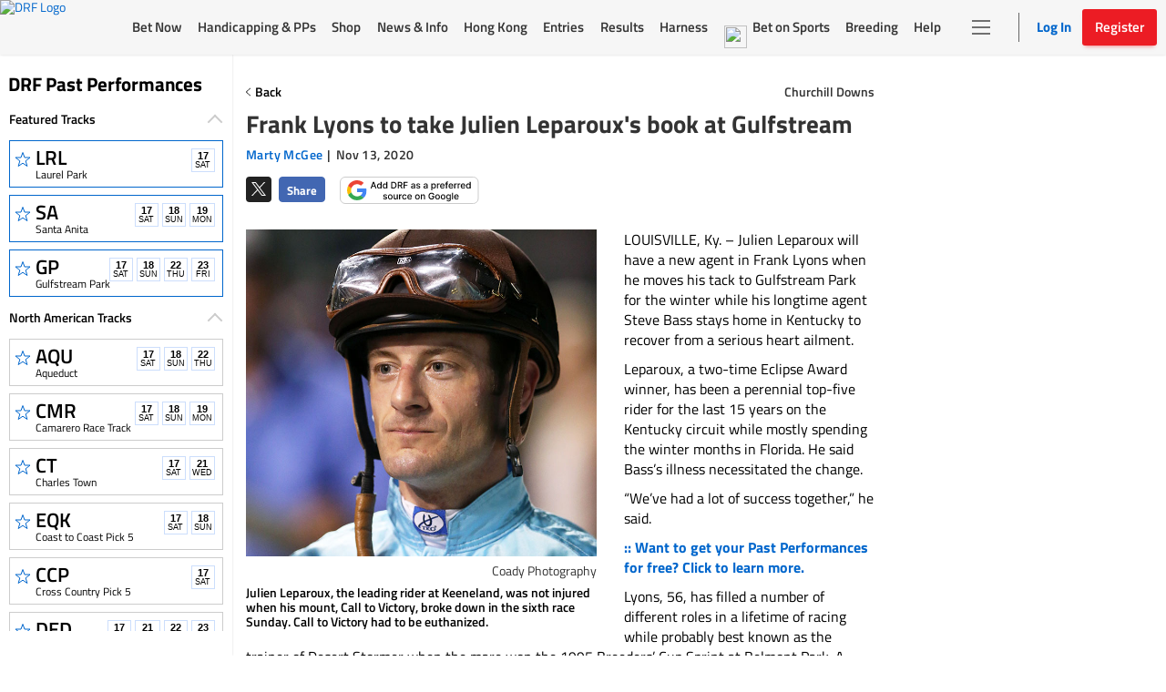

--- FILE ---
content_type: text/html; charset=utf-8
request_url: https://www.google.com/recaptcha/enterprise/anchor?ar=1&k=6LfEY0spAAAAADUWusoM5T43w0rH2timrbYw_El7&co=aHR0cHM6Ly93d3cuZHJmLmNvbTo0NDM.&hl=en&v=PoyoqOPhxBO7pBk68S4YbpHZ&size=invisible&anchor-ms=20000&execute-ms=30000&cb=m54m5qyzh2ey
body_size: 48683
content:
<!DOCTYPE HTML><html dir="ltr" lang="en"><head><meta http-equiv="Content-Type" content="text/html; charset=UTF-8">
<meta http-equiv="X-UA-Compatible" content="IE=edge">
<title>reCAPTCHA</title>
<style type="text/css">
/* cyrillic-ext */
@font-face {
  font-family: 'Roboto';
  font-style: normal;
  font-weight: 400;
  font-stretch: 100%;
  src: url(//fonts.gstatic.com/s/roboto/v48/KFO7CnqEu92Fr1ME7kSn66aGLdTylUAMa3GUBHMdazTgWw.woff2) format('woff2');
  unicode-range: U+0460-052F, U+1C80-1C8A, U+20B4, U+2DE0-2DFF, U+A640-A69F, U+FE2E-FE2F;
}
/* cyrillic */
@font-face {
  font-family: 'Roboto';
  font-style: normal;
  font-weight: 400;
  font-stretch: 100%;
  src: url(//fonts.gstatic.com/s/roboto/v48/KFO7CnqEu92Fr1ME7kSn66aGLdTylUAMa3iUBHMdazTgWw.woff2) format('woff2');
  unicode-range: U+0301, U+0400-045F, U+0490-0491, U+04B0-04B1, U+2116;
}
/* greek-ext */
@font-face {
  font-family: 'Roboto';
  font-style: normal;
  font-weight: 400;
  font-stretch: 100%;
  src: url(//fonts.gstatic.com/s/roboto/v48/KFO7CnqEu92Fr1ME7kSn66aGLdTylUAMa3CUBHMdazTgWw.woff2) format('woff2');
  unicode-range: U+1F00-1FFF;
}
/* greek */
@font-face {
  font-family: 'Roboto';
  font-style: normal;
  font-weight: 400;
  font-stretch: 100%;
  src: url(//fonts.gstatic.com/s/roboto/v48/KFO7CnqEu92Fr1ME7kSn66aGLdTylUAMa3-UBHMdazTgWw.woff2) format('woff2');
  unicode-range: U+0370-0377, U+037A-037F, U+0384-038A, U+038C, U+038E-03A1, U+03A3-03FF;
}
/* math */
@font-face {
  font-family: 'Roboto';
  font-style: normal;
  font-weight: 400;
  font-stretch: 100%;
  src: url(//fonts.gstatic.com/s/roboto/v48/KFO7CnqEu92Fr1ME7kSn66aGLdTylUAMawCUBHMdazTgWw.woff2) format('woff2');
  unicode-range: U+0302-0303, U+0305, U+0307-0308, U+0310, U+0312, U+0315, U+031A, U+0326-0327, U+032C, U+032F-0330, U+0332-0333, U+0338, U+033A, U+0346, U+034D, U+0391-03A1, U+03A3-03A9, U+03B1-03C9, U+03D1, U+03D5-03D6, U+03F0-03F1, U+03F4-03F5, U+2016-2017, U+2034-2038, U+203C, U+2040, U+2043, U+2047, U+2050, U+2057, U+205F, U+2070-2071, U+2074-208E, U+2090-209C, U+20D0-20DC, U+20E1, U+20E5-20EF, U+2100-2112, U+2114-2115, U+2117-2121, U+2123-214F, U+2190, U+2192, U+2194-21AE, U+21B0-21E5, U+21F1-21F2, U+21F4-2211, U+2213-2214, U+2216-22FF, U+2308-230B, U+2310, U+2319, U+231C-2321, U+2336-237A, U+237C, U+2395, U+239B-23B7, U+23D0, U+23DC-23E1, U+2474-2475, U+25AF, U+25B3, U+25B7, U+25BD, U+25C1, U+25CA, U+25CC, U+25FB, U+266D-266F, U+27C0-27FF, U+2900-2AFF, U+2B0E-2B11, U+2B30-2B4C, U+2BFE, U+3030, U+FF5B, U+FF5D, U+1D400-1D7FF, U+1EE00-1EEFF;
}
/* symbols */
@font-face {
  font-family: 'Roboto';
  font-style: normal;
  font-weight: 400;
  font-stretch: 100%;
  src: url(//fonts.gstatic.com/s/roboto/v48/KFO7CnqEu92Fr1ME7kSn66aGLdTylUAMaxKUBHMdazTgWw.woff2) format('woff2');
  unicode-range: U+0001-000C, U+000E-001F, U+007F-009F, U+20DD-20E0, U+20E2-20E4, U+2150-218F, U+2190, U+2192, U+2194-2199, U+21AF, U+21E6-21F0, U+21F3, U+2218-2219, U+2299, U+22C4-22C6, U+2300-243F, U+2440-244A, U+2460-24FF, U+25A0-27BF, U+2800-28FF, U+2921-2922, U+2981, U+29BF, U+29EB, U+2B00-2BFF, U+4DC0-4DFF, U+FFF9-FFFB, U+10140-1018E, U+10190-1019C, U+101A0, U+101D0-101FD, U+102E0-102FB, U+10E60-10E7E, U+1D2C0-1D2D3, U+1D2E0-1D37F, U+1F000-1F0FF, U+1F100-1F1AD, U+1F1E6-1F1FF, U+1F30D-1F30F, U+1F315, U+1F31C, U+1F31E, U+1F320-1F32C, U+1F336, U+1F378, U+1F37D, U+1F382, U+1F393-1F39F, U+1F3A7-1F3A8, U+1F3AC-1F3AF, U+1F3C2, U+1F3C4-1F3C6, U+1F3CA-1F3CE, U+1F3D4-1F3E0, U+1F3ED, U+1F3F1-1F3F3, U+1F3F5-1F3F7, U+1F408, U+1F415, U+1F41F, U+1F426, U+1F43F, U+1F441-1F442, U+1F444, U+1F446-1F449, U+1F44C-1F44E, U+1F453, U+1F46A, U+1F47D, U+1F4A3, U+1F4B0, U+1F4B3, U+1F4B9, U+1F4BB, U+1F4BF, U+1F4C8-1F4CB, U+1F4D6, U+1F4DA, U+1F4DF, U+1F4E3-1F4E6, U+1F4EA-1F4ED, U+1F4F7, U+1F4F9-1F4FB, U+1F4FD-1F4FE, U+1F503, U+1F507-1F50B, U+1F50D, U+1F512-1F513, U+1F53E-1F54A, U+1F54F-1F5FA, U+1F610, U+1F650-1F67F, U+1F687, U+1F68D, U+1F691, U+1F694, U+1F698, U+1F6AD, U+1F6B2, U+1F6B9-1F6BA, U+1F6BC, U+1F6C6-1F6CF, U+1F6D3-1F6D7, U+1F6E0-1F6EA, U+1F6F0-1F6F3, U+1F6F7-1F6FC, U+1F700-1F7FF, U+1F800-1F80B, U+1F810-1F847, U+1F850-1F859, U+1F860-1F887, U+1F890-1F8AD, U+1F8B0-1F8BB, U+1F8C0-1F8C1, U+1F900-1F90B, U+1F93B, U+1F946, U+1F984, U+1F996, U+1F9E9, U+1FA00-1FA6F, U+1FA70-1FA7C, U+1FA80-1FA89, U+1FA8F-1FAC6, U+1FACE-1FADC, U+1FADF-1FAE9, U+1FAF0-1FAF8, U+1FB00-1FBFF;
}
/* vietnamese */
@font-face {
  font-family: 'Roboto';
  font-style: normal;
  font-weight: 400;
  font-stretch: 100%;
  src: url(//fonts.gstatic.com/s/roboto/v48/KFO7CnqEu92Fr1ME7kSn66aGLdTylUAMa3OUBHMdazTgWw.woff2) format('woff2');
  unicode-range: U+0102-0103, U+0110-0111, U+0128-0129, U+0168-0169, U+01A0-01A1, U+01AF-01B0, U+0300-0301, U+0303-0304, U+0308-0309, U+0323, U+0329, U+1EA0-1EF9, U+20AB;
}
/* latin-ext */
@font-face {
  font-family: 'Roboto';
  font-style: normal;
  font-weight: 400;
  font-stretch: 100%;
  src: url(//fonts.gstatic.com/s/roboto/v48/KFO7CnqEu92Fr1ME7kSn66aGLdTylUAMa3KUBHMdazTgWw.woff2) format('woff2');
  unicode-range: U+0100-02BA, U+02BD-02C5, U+02C7-02CC, U+02CE-02D7, U+02DD-02FF, U+0304, U+0308, U+0329, U+1D00-1DBF, U+1E00-1E9F, U+1EF2-1EFF, U+2020, U+20A0-20AB, U+20AD-20C0, U+2113, U+2C60-2C7F, U+A720-A7FF;
}
/* latin */
@font-face {
  font-family: 'Roboto';
  font-style: normal;
  font-weight: 400;
  font-stretch: 100%;
  src: url(//fonts.gstatic.com/s/roboto/v48/KFO7CnqEu92Fr1ME7kSn66aGLdTylUAMa3yUBHMdazQ.woff2) format('woff2');
  unicode-range: U+0000-00FF, U+0131, U+0152-0153, U+02BB-02BC, U+02C6, U+02DA, U+02DC, U+0304, U+0308, U+0329, U+2000-206F, U+20AC, U+2122, U+2191, U+2193, U+2212, U+2215, U+FEFF, U+FFFD;
}
/* cyrillic-ext */
@font-face {
  font-family: 'Roboto';
  font-style: normal;
  font-weight: 500;
  font-stretch: 100%;
  src: url(//fonts.gstatic.com/s/roboto/v48/KFO7CnqEu92Fr1ME7kSn66aGLdTylUAMa3GUBHMdazTgWw.woff2) format('woff2');
  unicode-range: U+0460-052F, U+1C80-1C8A, U+20B4, U+2DE0-2DFF, U+A640-A69F, U+FE2E-FE2F;
}
/* cyrillic */
@font-face {
  font-family: 'Roboto';
  font-style: normal;
  font-weight: 500;
  font-stretch: 100%;
  src: url(//fonts.gstatic.com/s/roboto/v48/KFO7CnqEu92Fr1ME7kSn66aGLdTylUAMa3iUBHMdazTgWw.woff2) format('woff2');
  unicode-range: U+0301, U+0400-045F, U+0490-0491, U+04B0-04B1, U+2116;
}
/* greek-ext */
@font-face {
  font-family: 'Roboto';
  font-style: normal;
  font-weight: 500;
  font-stretch: 100%;
  src: url(//fonts.gstatic.com/s/roboto/v48/KFO7CnqEu92Fr1ME7kSn66aGLdTylUAMa3CUBHMdazTgWw.woff2) format('woff2');
  unicode-range: U+1F00-1FFF;
}
/* greek */
@font-face {
  font-family: 'Roboto';
  font-style: normal;
  font-weight: 500;
  font-stretch: 100%;
  src: url(//fonts.gstatic.com/s/roboto/v48/KFO7CnqEu92Fr1ME7kSn66aGLdTylUAMa3-UBHMdazTgWw.woff2) format('woff2');
  unicode-range: U+0370-0377, U+037A-037F, U+0384-038A, U+038C, U+038E-03A1, U+03A3-03FF;
}
/* math */
@font-face {
  font-family: 'Roboto';
  font-style: normal;
  font-weight: 500;
  font-stretch: 100%;
  src: url(//fonts.gstatic.com/s/roboto/v48/KFO7CnqEu92Fr1ME7kSn66aGLdTylUAMawCUBHMdazTgWw.woff2) format('woff2');
  unicode-range: U+0302-0303, U+0305, U+0307-0308, U+0310, U+0312, U+0315, U+031A, U+0326-0327, U+032C, U+032F-0330, U+0332-0333, U+0338, U+033A, U+0346, U+034D, U+0391-03A1, U+03A3-03A9, U+03B1-03C9, U+03D1, U+03D5-03D6, U+03F0-03F1, U+03F4-03F5, U+2016-2017, U+2034-2038, U+203C, U+2040, U+2043, U+2047, U+2050, U+2057, U+205F, U+2070-2071, U+2074-208E, U+2090-209C, U+20D0-20DC, U+20E1, U+20E5-20EF, U+2100-2112, U+2114-2115, U+2117-2121, U+2123-214F, U+2190, U+2192, U+2194-21AE, U+21B0-21E5, U+21F1-21F2, U+21F4-2211, U+2213-2214, U+2216-22FF, U+2308-230B, U+2310, U+2319, U+231C-2321, U+2336-237A, U+237C, U+2395, U+239B-23B7, U+23D0, U+23DC-23E1, U+2474-2475, U+25AF, U+25B3, U+25B7, U+25BD, U+25C1, U+25CA, U+25CC, U+25FB, U+266D-266F, U+27C0-27FF, U+2900-2AFF, U+2B0E-2B11, U+2B30-2B4C, U+2BFE, U+3030, U+FF5B, U+FF5D, U+1D400-1D7FF, U+1EE00-1EEFF;
}
/* symbols */
@font-face {
  font-family: 'Roboto';
  font-style: normal;
  font-weight: 500;
  font-stretch: 100%;
  src: url(//fonts.gstatic.com/s/roboto/v48/KFO7CnqEu92Fr1ME7kSn66aGLdTylUAMaxKUBHMdazTgWw.woff2) format('woff2');
  unicode-range: U+0001-000C, U+000E-001F, U+007F-009F, U+20DD-20E0, U+20E2-20E4, U+2150-218F, U+2190, U+2192, U+2194-2199, U+21AF, U+21E6-21F0, U+21F3, U+2218-2219, U+2299, U+22C4-22C6, U+2300-243F, U+2440-244A, U+2460-24FF, U+25A0-27BF, U+2800-28FF, U+2921-2922, U+2981, U+29BF, U+29EB, U+2B00-2BFF, U+4DC0-4DFF, U+FFF9-FFFB, U+10140-1018E, U+10190-1019C, U+101A0, U+101D0-101FD, U+102E0-102FB, U+10E60-10E7E, U+1D2C0-1D2D3, U+1D2E0-1D37F, U+1F000-1F0FF, U+1F100-1F1AD, U+1F1E6-1F1FF, U+1F30D-1F30F, U+1F315, U+1F31C, U+1F31E, U+1F320-1F32C, U+1F336, U+1F378, U+1F37D, U+1F382, U+1F393-1F39F, U+1F3A7-1F3A8, U+1F3AC-1F3AF, U+1F3C2, U+1F3C4-1F3C6, U+1F3CA-1F3CE, U+1F3D4-1F3E0, U+1F3ED, U+1F3F1-1F3F3, U+1F3F5-1F3F7, U+1F408, U+1F415, U+1F41F, U+1F426, U+1F43F, U+1F441-1F442, U+1F444, U+1F446-1F449, U+1F44C-1F44E, U+1F453, U+1F46A, U+1F47D, U+1F4A3, U+1F4B0, U+1F4B3, U+1F4B9, U+1F4BB, U+1F4BF, U+1F4C8-1F4CB, U+1F4D6, U+1F4DA, U+1F4DF, U+1F4E3-1F4E6, U+1F4EA-1F4ED, U+1F4F7, U+1F4F9-1F4FB, U+1F4FD-1F4FE, U+1F503, U+1F507-1F50B, U+1F50D, U+1F512-1F513, U+1F53E-1F54A, U+1F54F-1F5FA, U+1F610, U+1F650-1F67F, U+1F687, U+1F68D, U+1F691, U+1F694, U+1F698, U+1F6AD, U+1F6B2, U+1F6B9-1F6BA, U+1F6BC, U+1F6C6-1F6CF, U+1F6D3-1F6D7, U+1F6E0-1F6EA, U+1F6F0-1F6F3, U+1F6F7-1F6FC, U+1F700-1F7FF, U+1F800-1F80B, U+1F810-1F847, U+1F850-1F859, U+1F860-1F887, U+1F890-1F8AD, U+1F8B0-1F8BB, U+1F8C0-1F8C1, U+1F900-1F90B, U+1F93B, U+1F946, U+1F984, U+1F996, U+1F9E9, U+1FA00-1FA6F, U+1FA70-1FA7C, U+1FA80-1FA89, U+1FA8F-1FAC6, U+1FACE-1FADC, U+1FADF-1FAE9, U+1FAF0-1FAF8, U+1FB00-1FBFF;
}
/* vietnamese */
@font-face {
  font-family: 'Roboto';
  font-style: normal;
  font-weight: 500;
  font-stretch: 100%;
  src: url(//fonts.gstatic.com/s/roboto/v48/KFO7CnqEu92Fr1ME7kSn66aGLdTylUAMa3OUBHMdazTgWw.woff2) format('woff2');
  unicode-range: U+0102-0103, U+0110-0111, U+0128-0129, U+0168-0169, U+01A0-01A1, U+01AF-01B0, U+0300-0301, U+0303-0304, U+0308-0309, U+0323, U+0329, U+1EA0-1EF9, U+20AB;
}
/* latin-ext */
@font-face {
  font-family: 'Roboto';
  font-style: normal;
  font-weight: 500;
  font-stretch: 100%;
  src: url(//fonts.gstatic.com/s/roboto/v48/KFO7CnqEu92Fr1ME7kSn66aGLdTylUAMa3KUBHMdazTgWw.woff2) format('woff2');
  unicode-range: U+0100-02BA, U+02BD-02C5, U+02C7-02CC, U+02CE-02D7, U+02DD-02FF, U+0304, U+0308, U+0329, U+1D00-1DBF, U+1E00-1E9F, U+1EF2-1EFF, U+2020, U+20A0-20AB, U+20AD-20C0, U+2113, U+2C60-2C7F, U+A720-A7FF;
}
/* latin */
@font-face {
  font-family: 'Roboto';
  font-style: normal;
  font-weight: 500;
  font-stretch: 100%;
  src: url(//fonts.gstatic.com/s/roboto/v48/KFO7CnqEu92Fr1ME7kSn66aGLdTylUAMa3yUBHMdazQ.woff2) format('woff2');
  unicode-range: U+0000-00FF, U+0131, U+0152-0153, U+02BB-02BC, U+02C6, U+02DA, U+02DC, U+0304, U+0308, U+0329, U+2000-206F, U+20AC, U+2122, U+2191, U+2193, U+2212, U+2215, U+FEFF, U+FFFD;
}
/* cyrillic-ext */
@font-face {
  font-family: 'Roboto';
  font-style: normal;
  font-weight: 900;
  font-stretch: 100%;
  src: url(//fonts.gstatic.com/s/roboto/v48/KFO7CnqEu92Fr1ME7kSn66aGLdTylUAMa3GUBHMdazTgWw.woff2) format('woff2');
  unicode-range: U+0460-052F, U+1C80-1C8A, U+20B4, U+2DE0-2DFF, U+A640-A69F, U+FE2E-FE2F;
}
/* cyrillic */
@font-face {
  font-family: 'Roboto';
  font-style: normal;
  font-weight: 900;
  font-stretch: 100%;
  src: url(//fonts.gstatic.com/s/roboto/v48/KFO7CnqEu92Fr1ME7kSn66aGLdTylUAMa3iUBHMdazTgWw.woff2) format('woff2');
  unicode-range: U+0301, U+0400-045F, U+0490-0491, U+04B0-04B1, U+2116;
}
/* greek-ext */
@font-face {
  font-family: 'Roboto';
  font-style: normal;
  font-weight: 900;
  font-stretch: 100%;
  src: url(//fonts.gstatic.com/s/roboto/v48/KFO7CnqEu92Fr1ME7kSn66aGLdTylUAMa3CUBHMdazTgWw.woff2) format('woff2');
  unicode-range: U+1F00-1FFF;
}
/* greek */
@font-face {
  font-family: 'Roboto';
  font-style: normal;
  font-weight: 900;
  font-stretch: 100%;
  src: url(//fonts.gstatic.com/s/roboto/v48/KFO7CnqEu92Fr1ME7kSn66aGLdTylUAMa3-UBHMdazTgWw.woff2) format('woff2');
  unicode-range: U+0370-0377, U+037A-037F, U+0384-038A, U+038C, U+038E-03A1, U+03A3-03FF;
}
/* math */
@font-face {
  font-family: 'Roboto';
  font-style: normal;
  font-weight: 900;
  font-stretch: 100%;
  src: url(//fonts.gstatic.com/s/roboto/v48/KFO7CnqEu92Fr1ME7kSn66aGLdTylUAMawCUBHMdazTgWw.woff2) format('woff2');
  unicode-range: U+0302-0303, U+0305, U+0307-0308, U+0310, U+0312, U+0315, U+031A, U+0326-0327, U+032C, U+032F-0330, U+0332-0333, U+0338, U+033A, U+0346, U+034D, U+0391-03A1, U+03A3-03A9, U+03B1-03C9, U+03D1, U+03D5-03D6, U+03F0-03F1, U+03F4-03F5, U+2016-2017, U+2034-2038, U+203C, U+2040, U+2043, U+2047, U+2050, U+2057, U+205F, U+2070-2071, U+2074-208E, U+2090-209C, U+20D0-20DC, U+20E1, U+20E5-20EF, U+2100-2112, U+2114-2115, U+2117-2121, U+2123-214F, U+2190, U+2192, U+2194-21AE, U+21B0-21E5, U+21F1-21F2, U+21F4-2211, U+2213-2214, U+2216-22FF, U+2308-230B, U+2310, U+2319, U+231C-2321, U+2336-237A, U+237C, U+2395, U+239B-23B7, U+23D0, U+23DC-23E1, U+2474-2475, U+25AF, U+25B3, U+25B7, U+25BD, U+25C1, U+25CA, U+25CC, U+25FB, U+266D-266F, U+27C0-27FF, U+2900-2AFF, U+2B0E-2B11, U+2B30-2B4C, U+2BFE, U+3030, U+FF5B, U+FF5D, U+1D400-1D7FF, U+1EE00-1EEFF;
}
/* symbols */
@font-face {
  font-family: 'Roboto';
  font-style: normal;
  font-weight: 900;
  font-stretch: 100%;
  src: url(//fonts.gstatic.com/s/roboto/v48/KFO7CnqEu92Fr1ME7kSn66aGLdTylUAMaxKUBHMdazTgWw.woff2) format('woff2');
  unicode-range: U+0001-000C, U+000E-001F, U+007F-009F, U+20DD-20E0, U+20E2-20E4, U+2150-218F, U+2190, U+2192, U+2194-2199, U+21AF, U+21E6-21F0, U+21F3, U+2218-2219, U+2299, U+22C4-22C6, U+2300-243F, U+2440-244A, U+2460-24FF, U+25A0-27BF, U+2800-28FF, U+2921-2922, U+2981, U+29BF, U+29EB, U+2B00-2BFF, U+4DC0-4DFF, U+FFF9-FFFB, U+10140-1018E, U+10190-1019C, U+101A0, U+101D0-101FD, U+102E0-102FB, U+10E60-10E7E, U+1D2C0-1D2D3, U+1D2E0-1D37F, U+1F000-1F0FF, U+1F100-1F1AD, U+1F1E6-1F1FF, U+1F30D-1F30F, U+1F315, U+1F31C, U+1F31E, U+1F320-1F32C, U+1F336, U+1F378, U+1F37D, U+1F382, U+1F393-1F39F, U+1F3A7-1F3A8, U+1F3AC-1F3AF, U+1F3C2, U+1F3C4-1F3C6, U+1F3CA-1F3CE, U+1F3D4-1F3E0, U+1F3ED, U+1F3F1-1F3F3, U+1F3F5-1F3F7, U+1F408, U+1F415, U+1F41F, U+1F426, U+1F43F, U+1F441-1F442, U+1F444, U+1F446-1F449, U+1F44C-1F44E, U+1F453, U+1F46A, U+1F47D, U+1F4A3, U+1F4B0, U+1F4B3, U+1F4B9, U+1F4BB, U+1F4BF, U+1F4C8-1F4CB, U+1F4D6, U+1F4DA, U+1F4DF, U+1F4E3-1F4E6, U+1F4EA-1F4ED, U+1F4F7, U+1F4F9-1F4FB, U+1F4FD-1F4FE, U+1F503, U+1F507-1F50B, U+1F50D, U+1F512-1F513, U+1F53E-1F54A, U+1F54F-1F5FA, U+1F610, U+1F650-1F67F, U+1F687, U+1F68D, U+1F691, U+1F694, U+1F698, U+1F6AD, U+1F6B2, U+1F6B9-1F6BA, U+1F6BC, U+1F6C6-1F6CF, U+1F6D3-1F6D7, U+1F6E0-1F6EA, U+1F6F0-1F6F3, U+1F6F7-1F6FC, U+1F700-1F7FF, U+1F800-1F80B, U+1F810-1F847, U+1F850-1F859, U+1F860-1F887, U+1F890-1F8AD, U+1F8B0-1F8BB, U+1F8C0-1F8C1, U+1F900-1F90B, U+1F93B, U+1F946, U+1F984, U+1F996, U+1F9E9, U+1FA00-1FA6F, U+1FA70-1FA7C, U+1FA80-1FA89, U+1FA8F-1FAC6, U+1FACE-1FADC, U+1FADF-1FAE9, U+1FAF0-1FAF8, U+1FB00-1FBFF;
}
/* vietnamese */
@font-face {
  font-family: 'Roboto';
  font-style: normal;
  font-weight: 900;
  font-stretch: 100%;
  src: url(//fonts.gstatic.com/s/roboto/v48/KFO7CnqEu92Fr1ME7kSn66aGLdTylUAMa3OUBHMdazTgWw.woff2) format('woff2');
  unicode-range: U+0102-0103, U+0110-0111, U+0128-0129, U+0168-0169, U+01A0-01A1, U+01AF-01B0, U+0300-0301, U+0303-0304, U+0308-0309, U+0323, U+0329, U+1EA0-1EF9, U+20AB;
}
/* latin-ext */
@font-face {
  font-family: 'Roboto';
  font-style: normal;
  font-weight: 900;
  font-stretch: 100%;
  src: url(//fonts.gstatic.com/s/roboto/v48/KFO7CnqEu92Fr1ME7kSn66aGLdTylUAMa3KUBHMdazTgWw.woff2) format('woff2');
  unicode-range: U+0100-02BA, U+02BD-02C5, U+02C7-02CC, U+02CE-02D7, U+02DD-02FF, U+0304, U+0308, U+0329, U+1D00-1DBF, U+1E00-1E9F, U+1EF2-1EFF, U+2020, U+20A0-20AB, U+20AD-20C0, U+2113, U+2C60-2C7F, U+A720-A7FF;
}
/* latin */
@font-face {
  font-family: 'Roboto';
  font-style: normal;
  font-weight: 900;
  font-stretch: 100%;
  src: url(//fonts.gstatic.com/s/roboto/v48/KFO7CnqEu92Fr1ME7kSn66aGLdTylUAMa3yUBHMdazQ.woff2) format('woff2');
  unicode-range: U+0000-00FF, U+0131, U+0152-0153, U+02BB-02BC, U+02C6, U+02DA, U+02DC, U+0304, U+0308, U+0329, U+2000-206F, U+20AC, U+2122, U+2191, U+2193, U+2212, U+2215, U+FEFF, U+FFFD;
}

</style>
<link rel="stylesheet" type="text/css" href="https://www.gstatic.com/recaptcha/releases/PoyoqOPhxBO7pBk68S4YbpHZ/styles__ltr.css">
<script nonce="SpUfMVkixNmCPQ3KPC3jWA" type="text/javascript">window['__recaptcha_api'] = 'https://www.google.com/recaptcha/enterprise/';</script>
<script type="text/javascript" src="https://www.gstatic.com/recaptcha/releases/PoyoqOPhxBO7pBk68S4YbpHZ/recaptcha__en.js" nonce="SpUfMVkixNmCPQ3KPC3jWA">
      
    </script></head>
<body><div id="rc-anchor-alert" class="rc-anchor-alert"></div>
<input type="hidden" id="recaptcha-token" value="[base64]">
<script type="text/javascript" nonce="SpUfMVkixNmCPQ3KPC3jWA">
      recaptcha.anchor.Main.init("[\x22ainput\x22,[\x22bgdata\x22,\x22\x22,\[base64]/[base64]/bmV3IFpbdF0obVswXSk6Sz09Mj9uZXcgWlt0XShtWzBdLG1bMV0pOks9PTM/bmV3IFpbdF0obVswXSxtWzFdLG1bMl0pOks9PTQ/[base64]/[base64]/[base64]/[base64]/[base64]/[base64]/[base64]/[base64]/[base64]/[base64]/[base64]/[base64]/[base64]/[base64]\\u003d\\u003d\x22,\[base64]\\u003d\x22,\x22wqlMwr1mwoFkw4R5JcKBJRvCsMOqw7zCucKDWHhHwptTWDtTw5vDvnPCrXgrTsO1MEPDqn7Dp8KKwp7DjQgTw4DCnMKzw68kRcKVwr/[base64]/w50Yw453OyMON1FLw7jCq8O2aUJNE8O0w47ClsOcwpp7wonDtE5zMcK6w5x/ISTCmMKtw7XDv2XDpgnDpsKsw6dfUg1pw4Ulw4fDjcK2w6xLwozDgRgRwozCjsOrHkd5wqJDw7cNw4c4wr8hIMOvw41qU0QnFWjCoVYULFk4wp7CsGtmBmTDkQjDq8KpOMO2QXDChXp/[base64]/[base64]/[base64]/Dl2ZMwoUQBBbDgU9kw4zChFTDvsK2CzZ1w4vCqXsDwpnDui5LT1LDqjHDmznCmMObwoLDv8KLT0LDoSnDscOsPxh2w5PCrF9/wroxTsKhPsOBbC5WwrlZVMKRBEEcwrQbwoLDm8KoPsOORSvClCbCsXXDiUTDkcOWw5vDr8OGwpF9CcOgeh5rUGc/ND/CvGrCqxbCs3nDu3AeMMKhKMOEwo3DnRLCuUrDv8KrcijDoMKTD8OuwrjDocK4csOJHcKyw7MZM0h2w4/DomLCgMKNw4jCpwXCkEDDpwRqw4HDrMO9wqQGecKww7XCvjrCgMOhPzDDgsOnwoxzcRVnP8KWI1Niw5N/c8O8wp7CpcOAAsObw6DDuMKhwoDCqiQ/wqFBwqAtw7/[base64]/JWhmwqPDnMO5HzgjBsKdDVEVwqtbw5ZuIsOMw6nCmjQBwpQla3PDhSTDjcOzw74XfcOvFMONw4k1VgrCusKtwqzDkMK3w4LCnMK3YxrCl8KEAcK3w7hHWgZ4ehPChMKTwrfDkMKnwq/CkmhLLiB1ewbDgMK3FMOTCcO7w5TDrsKFwqNPd8ONWMKfw4rDnsOTwoHCnyQIIMKGCEkVMMKrw4ULZcKFT8K8w5/Cs8KcTjxsPm/DoMO1c8KbNEg/[base64]/[base64]/Fg8gXsOswpLCggLDr8KqLnpow7kCwpzChXzDvhxCAcOnw6nCs8OmP0fDvMKbQjHCtMKXbT/CusOhaFXCuEMSb8KrQMKUw4XCisK/wpvCqHfChMKswqtqccOcwqJfwr/CuFvCvwrDoMKNIyTClSjCqsKuCmLDrsOSw7fChQFmIMO0OiXClMKMS8O9fsK2w5sewqwtwr/CicKyw57CqsOOwoo5wpLCusO2wrbDiWrDu1w3IyVPcRVYw5JpKcOOwolHwo7DtFQPJXbCrEwkw7ocwrFBw4DDhBDCqUocw7DCm3Q/w4TDvxXDiE1tw7NEw6ggw4sSaljDpcKrdsOMwpzCscKBwqB3wrZkRDkucA5OdFDChR8zY8Ohw5fCkysPFwPCpzQzG8KYwrfCmsOmbcKOwrtUw44OwqPCjDR9w4JzNzIwCi9FMcOcAsO3wq99wrzDrMKwwr1yBMKTwqUFK8Ogwpc3AwQZwpBCw7zCuMO3CsOrwq/[base64]/CsHrDisKkckzDtTwdBjHDqjnDv8Okw7QCaD5uJcOxwpjCnWxfwq3CjcOlw4kZwr1Yw5wFwqkgGsKJwq3CssO3w60sUCB3TcOWVEHClcO8JsKuw7g8w6wTw6MUaX89wqTCicOgw6LDs3osw5hgwrd/[base64]/Cg3Zuwr7CsW7CpDDDmsO1w4rDiWp9wr/DpMKFwrHDrXzCusO3w57DjMORf8KdBQ0JOMOkWm51CVo9w6omw5/DqjvCt3nDvsO3MhzCoz7ClcOEEsOnw4jDpcOvw4ErwrTDv07Cqj9sUHlCw6TDjhrCl8OGw5vCk8KgTsOcw4EXJD5Ewrw4PB0HFxp1QsOSKU3DqMKOVQ8bwqxNw5bDgsKIbsK8bAvCsBVLw6dWdy3CuFw5dcOIwo/Dq2zDkHtLRsOTWAtyw5jDjUJYw7puQsKuwr/CisOrO8Ouwp/Clg/DoEh/wrpYwrzDgsKtwqtuN8Kqw63DpcKJw6cdIMKmdMO4NFzCvTnCmMKGw6M2QMOULMK8wrUoMcKjw5jCi0ELw4TDlyPDogIZFRJGwpA2RsK/w7/[base64]/[base64]/CqnDCn0jCgy7Cu8KPwoDCsMK8B8Odw6ocCsOyw4wmwrhoV8KzLCHCjiMmwoHDvMKtw67DsGTCsEXCkA0fL8OiYcKcJSbDo8Ouw4Vjw4w2eQPDjTnCucKuw6vCnsKuwpbDs8Kbwr/CgGnDqiMONnbCoQtnw4XDosOmDSMeLQgxw6bCrcObw7UfaMOaZsOiIE4bwr/DrcO9wqDCv8KvT3LCqMKXw4Jpw5fClRcsL8OCw6AoLR7Ds8KsNcOSPXDCv08vcm9yQcOjZcK0woIHOsOTwpfCvR1hw4DCkMKBw7/DgcKLw6HCtMKOdMKeX8O5w5ZxUcKww6BNHcO4w5/[base64]/Cuz7DrcKcID3DlsO9U8KBwp7Dsn1wA3rCgsOSf3DDvnB+w43DpcKqdU3DicOFw5MewqwvBMKXEsKTeHPCu1LCixoFw519ZUnCp8KLw7/[base64]/DmHHCiml7wqTDq2jDgTYdwpNPwpbDiQvDjsK4wrMxVVlGOcK+w7/DucODw7jDscKFwq/Dp318UcO/w6lnw5HDgcKKIXNzwpLDjGgFR8K3w7DCl8OCPcOjwow4L8O1JsK1ay1/w6YIU8Oyw6XCrA/[base64]/DicOowrHDmcKZw5lRwqBqw5LDpcKiWcKywrvChkDDoMKkIlfCjcOqwrFAID7Cj8O5HMOXMsOEw6bCpcKcPSbCrXfDpcKjw48Pw4lMwo5RIxgDGkR6wpLCoUPCqSNlExFGw7lwXRYJQsOrJXAKw5h1AH1bw7cBLMOAVcKEcAjDm2/DiMOSw47DtkLDoMOMPRoYMGnCisOnw6PDrcK7H8KTIMOPwrDCiETDvMOGAUvCvMKSLMOywqHCgcKJQwzCgyzDs2HDoMODX8OsNsOeW8OzwqsgLMO0w6XCrcOXQTTCrCZ8wqHCtHt4wr9rw5PDo8K8wrIrKsOjwqLDlVDCrDrDm8KTcx9+esOxw4/DtsKYSkpzw4zDicKxwoBmF8OUw7nDoEt8w43ChBIwwrvCihYGwrYOLsKJwpU8w41jWsK8YznCiHZbX8Kzw5nCv8OGw7HDicOjw7dQFALCtMOqwrLCkRsUY8OEw45FSMKDw7p4S8OEw7LDnlc/w6E0w5fCpC1gLMOTwp3DgMKlCMKPwrHCicKGL8OSw43DhAVVBGlZWHXCh8Obw7o4K8O6F0Bxw7TDnDnCoC7CowI3ccOCwo8bc8Kywo84w6LDqMOoMW3DoMKhYkDCuW/CiMO5IsOow7fCplI6wqPCh8OPw7fDncKTwrHCnlkuGMO/AHt0w6/DqsKqwqbDtMOrw5rDuMKSwr4Qw4RFaMKOw5HCiiYgVVwnw7M+XcOcwrDCscKcw7hfw7nCscOCQcOgwpTCp8OSSyXDn8KswoBhw4syw4xEYW49woFWFnEGJcK1a1TDongvHnIpw7XDgcOnWcO2X8Oaw40Xw4tqw47CuMK8wr/ClcK2MErDnHDDsTdmZAjCnsOFwr0jb2wJwo7Cgl1+w7TCqMK3A8KFwrNRwpwrwrpqwq4KwoPDgBTDoWPDgyDCvQzCsTkqN8OHBsKlSGnDln/DuAgqAMKuwovCl8O9w6QNdsK6J8KLwpXDq8KWd2PCqcOlwqIQw4llwoTCssOsMm3CicK7EcOHw43Cg8Kzw7UMw6ElDyfDtsKiV27Dmj/[base64]/wrcMw50Fwr3DqzPDqQ3Dm8Oew7TDrBnCrznDhsOHw4Bwwpp5wpxxDsOmwqvCsTEEU8KBw44+V8K8PsOvaMO6ahMsbMKZTsOuNEoGeV9xw65Sw4/Dp3AzS8KkHkIJw6FJOUbChUfDpcOrwqoOw6PCs8KwwqPCpXrComo4wp1tS8Kqw59Tw5PDrMOBU8Klw4PCpDIow5o4FcK8w6cZTF5MwrHDl8KpGcKew6oKTX/Cu8O0NsOow7TCmMOjw6siNcOJwrHCpsKUdMK6bwHDpcOow7fCnTzDkzfCj8KhwrnCsMOoV8OHworCqsOSclnCpWbDownDusO0wp5iwoTDkSQCw693wrAWP8KMwpPCpiPDocKFG8KoLzp+PMKxATPCsMOlPxprIcK4LsKZwpQbwonCjTQ/[base64]/[base64]/[base64]/DvVnDpcKlwqYEVnAZw5DDscKRwqZ2w51IB8OObRlFwpzDjcK2HkHDiADCkix6ccOmw7ZdFcOiUlpVw63DhRxGcsK7S8OkwoPDnMKYF8Kbw7HDn0DCp8KbEUUMLx9gVzPDhgPDi8OZFsK/P8KqRnrDvD8jYBtmK8O9w59rw6vDmlNSJEQ5T8O+w7pCWjhLTyJBw65YwpMmAXpAPMKRw4VLwpAXQGM9M3BaCjzCn8OMPV0OwqjDvsKnN8OdOAHDhVrCqxQgWBrDkMK5WcKZC8OHw77DsX7Dj010w7TDtzHCt8Olwqw/[base64]/ClEXDkMKaw5rChMKwwo84wpxEZn5Ow7LCiANrWMKew53DisKCHMK+wonDvcKMwqsVVg0/TcKAFMKhw5lDeMOJOcOqJcOQw4rDkn7CjXDDqcK+wp/CtMKjw7pXTMO4woDDk3IeLCnChzoUw7MxwrMKwq3CoHLCncOyw63DvVVVworCgcOZeifCmcOvw4xaw7DCgDB2w4lDwpQew5JNw47DmMKyfsOlwr84wrMGHMOwI8OLViXCq1PDrMOSTsKBXsKwwqFTw5xJP8K+w6QBwr4Pw5Q4BsOBwqzCs8OeZAghw4UWw7/DiMKBOMKIw6TDiMKEwrF+wo3DssKgw4TCtsO6TQY+wqspw7glBghnwrhMO8KMN8OFwptMwrZHwrDDrcKNwqA4IsKPwr/[base64]/TcKleMKvNArCvcOYP8KIw4tEQsK+wpFQf8KIwoMPB3/Do8O9w6bCnMOgw7p8fgROwozCnFEudG/CuSQ8wpJ2wrDDgVV0wrZyACRbwqY5wpXDhsOiw7jDgzVNwosmC8Kuw7AlAsK1wrXClsKvesKqw7ZyZUVQwrPDvsOtcU3DscKSw4oLw4XDunFLwrQPYsO+wpzDoMK6esK6BjnDggM+Uw3CrsKPHznDt1bCo8O5wqrDscOIwqEiVDLDkmnCpgdCwqp9TsKHK8KTBF/DusK/woIFw7ZhdUvCj1TCosK+DUlrETE0KlLCucKgwrc6wpDCjMKSwoIIJzwxF2kpfcOnI8OTw4R7WcOTw6dSwooUw6HDiyrDhBfCqMKoWD4SwpzCsAFuw7LDpsKGw5wsw6d/BsKOwqN0LcOcwrtHw43DrsOtG8KWwpDDnMKVT8KNNMO9TcKzOTbCrFTDmCd/w6TCtyxCSiXDvsOQDsOHwpZHwooYK8Opw6XDncKQXy/CnzNDw5/DuxjDpnsTw7cHw5rCpAwFRzplw6zChkcSwpTDisKswocXwq4Tw5HCu8KYcCoxICPDqVR+d8O3JsOQbXXDlsORfE9kw7vDvMORw7vCslTDmsKLZUcJw4t/wrfCulDCqcONwoDCu8OiwobDscKzwr5iccOIM3hhw4QiU3p3w5oRwpjCncOuw71GMsKwS8O9DMKuElLDlUbDnwF8w6XCtsOsRTAwR3zDpiYlJ2nCu8KuekPCqA/DoHHCnlQNw5NjczfCisOoQ8KIwo7CusK0wobCsEE7McKYbBfDlMKRwq/CvBTCgjHCqMO9VMOHUcKFwqRawqfCsABgGUZiw6dhwpRDIW9ccllgw64tw6BXw6DCgnMgPlrDmsKCw55Xw5Q/w6LCtcKNwrvDmcKKGMKMVBEqwqd8wo80wqIAwp0tw5jDryDCoArCjMOYw5Q6LVB5w7rDscOlW8K4eX86w6waEStVfcO7ezElacOsPMOaw7LDn8KlTELCsMO4ZiMdDFpIw7rDnxTDn3/CvgEbc8O0e3PCkE5hXcKNPsOzNcK6w4zDocKbIE4Aw7fCj8OVwoo6Xgp2am/[base64]/Dh8K6w5N3IzMLw7bDpcKfAn3DqThnw5zDu8KzwrnCqMKzbMKjcxx5bUx3w4oMw7hOwpd3wq/Cv2/CoHLDoDZbw7nDoWk2w5paZWl3w5zCvm3DvcKxBm1gMRbClU7DrcKrN1zCqcO/[base64]/[base64]/w5/DrWTCmg7DrV3CsF9lQcOkRhzDpS5uw4jDhkg8wqt7w7wxN3XDjcO8C8KXV8KHC8OPPcKRfMO5QS9PBcKHVcOyfBtPw7fDmjvCpXbCoQXCm2bDp09ewqIkEMOaa0UpwoTCvi55Jh3CqkYMwqbDsknDl8KowqTCh1cWw4HCoSBIwqbCvcOgw5/[base64]/DpMOHwo1rEDDCisKZdHtPwr7ClcOHKDJLCsOCwo/DnTbDncOpB3I8wq3DpMK/NMOqSRHChcOtw6DDksKVw7rDoUhRw5JUeEV4w6tKfkkZWV/DkMOvKU3CmFLCiWfDosOeIG/Ct8KjFhzCnnHCj1NzDsO0wofCnkDDulY/MWbDjHTDsMKkwp9hBFQmSMOQGsKjwpHCvcOVBSvDnDzDt8OaMMKawrrCjMKfWEjDi2bDjy1Zwo7CksOCMcOefQxmXXzCncKwOsOQAcKDETPCjcKLMMKvax7DsAXDj8ONQ8K2wpJwwp7Di8Ocw6TDszI5P3fDkDARwqDCssK7b8K/w5XCtxjCp8OcwpTDpsKPHGnDlcOgGUEMw7c2N3LCosOrw4bDq8OJF1Z/[base64]/[base64]/w7TCqsKSw43Dg8OAZ8OlwpdzcBzDv8KjZMKob8KpcMOpwozCiTLCgcKbw6/[base64]/DombDiRgsWMKqwpkZw4dTBMKnwr4rQsKpwqDCqnNtRTDDhD1IUShLwr/CuHzChMK3wpzDnnVTJsK3RQXCpnrDvyTDrzfDgjnDiMO/w7bDvytTwoJIEMOKw6vDvUvCqcOFKcOaw5PDtzskd03DkcO4wqbDnU5VL17DrMOQJ8K+w69swrLDpcK2eH3CokjDhTfChcKawr3DvVFJUcOVPMO3IsKAwo9Jw4DCoBHDp8OWw6QkGMKfVcKAbsKIR8K9w7xFw7p1wqAqC8OswqXDq8KEw5lPwprDl8OQw49qwrk/wpUmw4rDjX1Jw4Mcw7vDjcKgwprCvBPCuETCvBXDsB/Dr8KVwozDmMKUwrdhIjYaPk1sRFHChBrDg8Kpw4bDncK/a8KOw5htMTjCsEsNSCDCmwp0RsOkEcKxJD7CsHHDrQbCuy7DnAXCgsOPCTxfwqzDscK1D17Ct8KRTcOzwpBywrrDusKRwojCkcKIwp/DqcO2PcK8bVHDlMKxTHAew4fDgDnChsK7LcKzwqtfw5DDtcOIw74Sw7XCiHZKP8OHw4ROO28lCkQRU0ADWsONw7FqdgnDpV/CmCMFM1zCssO9w4F4anddwoMbZGZ7NStiw6N9wopWwogbwqDClgXDkG/[base64]/DrFvDlwrDtFoiw6liMsODf8O2wqXCqEHCjcOlw51FQMK2wpLDrMKRUUwzwoLCkFHCnMKswrpVwo8Ee8K5fcKmDcORZng+w5FQV8OFwq/CpTPCh0NBw4DCpcKlNcKvw7kuHsOscHg3w6BrwoU5Y8KHJsKyZMOAB295wrXCg8OtI0UjTU9yMEBfd07Dq3NGIsOQT8O5woXCrcKbbjB+WsO/M3suecK7wrrDsStgw5NPPjbDolBXbmbCmMOPw4vDiMO4IRbCoClaZhDDnV3DisKGOVvCikggw77CjMK0w5DCvDrDt082w5bCqcOiwoRlw7/CncO7XsOKF8Kaw6XCkcOYDB8fDwbCr8O6I8OjwqAXPcOqDErDoMOjJMO9KRrDrG7CnsKYw5DCoHfCkcOxI8OswqfCvDIPESLCty4gwprDssKafcOxS8KTQsKVw6HDoljCgsOfwr/CgsKsAW54w6XCmMOVw6/[base64]/Ch8O1AcKvw69ww5YzYHc4wq0MMRbCj2jCoQvDkS/[base64]/DhMKqwr/[base64]/DlcKdw6rClmbClSh7HsOrOMK4VcKuEMOxw4HDuE4pwq/CkUZJwpIew4Evw7PDvcKQwpjDr1/CtknDssOJFRvDjj3CvMKVLWJWw6B8w4HDkcO4w6h6OBfCh8OIGk1SSVozMsOUwr5WwqJ5dxtyw5J2woPChMOKw53Dh8O8wrA8ZcKfw4Juw67DvsOYw410WMOoTg/Ci8O7wqtkd8KGw7bCvsKHLsOGw4Irw5Nbw44ywqnDr8KSwr8/w5nChXjDuGoOw4LDhn/[base64]/Dmj3CnAnDsMKVwqUnwq9EwrMFwqPCscKGwqnCuDRVw5t1W1nDlMKDwoFtZV4GR0RmRk/Dm8KVFwA/HwhkfMOaLMO8McK7MzfChMOhOSzDicKTO8Kxw6vDlj1PLRMfwqAnYcOfwpDCkjBCIsKgbjLDrMOHwrsfw5EnK8KdITLDoUjChBZxw6Ubw43Cv8OMw6bClWFAHXtpeMOmAcO+OcOFw6XDnQFgwo/[base64]/B8O+wpJbw7h0ZjU5w4rDiGpYw5dPI8OLw7c8wqfDpU7CpCwKYMOSw59MwqdsBMK5wqXDkxnDjRLCkMKLw5/Dq2ZjaBpnwqvDhzc0w53CnzrCmHvCu0g/woB0ZMKqw7wGwpxQw7RjQcKhw5XDg8K4w75sbl/DpMOSKQgSIcKYCsO5CBzCtcOfMcOXUg0rX8KJXSDChsKFw5rDncK5cSPDjMOpwpHDh8KaMkwwwrXCuRbCgigWwpw6QsKkwqgdwqElAcKhw4/ColXCvAwTw5rCncKtD3HClsOjw6YGHMKFIiPDoXzDo8OSw4vDuA3CmsONYwvDnmTCnRJrLsKtw6MMwrALw7EpwoNLwrcjay9BKGdgX8KMw6PDlsKWXVrCuWHCksKnw4BywrjCgcKAKwfCn0J6VcO8DsOrLTTDtCMNPsOcLAjCk2jDt0slwoFaf1rDgXJ/w7oZeCbDu0jCtcONVQjDhA/DujHDqsKeEV4rTVorwrYXwohuwrEgWA1MwrrCjsKZw7fDsAY5woIvwrvDrsO6w4Qqw73DpcOCZkYAwoJ0ZTZewrHCp3R8LMO/wpPCpF5hPkjCtUZOwoLCjmBtwqnClMOMKgRfdSjDnQXDjho7aRFgwoNNwqYrMsOjw6zDlsKwSnsswoQSdkTCmcOIwpNtwr1mwqjCrFzCiMKIMTDCqhVycMKmT1zDmDU/RMKyw6NIDn4iesKpw6dAAsKoIsOHWiABCm7CmMKmeMOLVQ7CtcOAFGvCijjCs2shw7LDkjoLVMK+w57DkCU/[base64]/[base64]/[base64]/Cq00eJMKSwqTCssOsPlVjwpjDlcOswoJLNsOzwpLDrREYMibDuS/CssOlw4BjwpXDisKPwo3CgBPDlEPDpgjDksKew7Ruw4ZnAsKNwqNESjgOcMK7BkhsO8KywqF7w6vCvi/DkmzDtF3Dg8Klw5fCjmnDrMKqwo7DkmDDs8Oew7DCnGcQw44rw69Tw4oIZFxQB8Kgw4EGwpbDrsOAwpvDhcKgODTCp8OxTEsuG8KVfMOYSsOhw6MHMsKEwrI/NzPDgcOJwrLCn2dywrDDnCHCmV/CvwxMBl1twrHClWHCgcKKVsOEwpQZFsKnMsOUwpbCr0hjTm0xAcKkw54qwqQnwpIIw4bDvDfDq8Oiw5YAw7vCsmEqw7E0ccOgOWrCvsKdw5rDnhHDtsK+wqfDvSdewoUjwrJOwrtow4gPBsOmLn/CpkjChMOCA3/[base64]/DvcOMw4pmw5/[base64]/[base64]/[base64]/wqzCtQIpVcKMwqxCw6LDoCXCsCNpdF3Cn0vCi8Olwp9/wpHCh0zDscO/w7jCrsOSSBdpwq7CtcOfWsOGw4DChEDCrlvCr8K+w4zDmcKSLz/DjmbCplLDmcKRPcOeZl1/ekQkw5fCnQxbw6TCrsKPQcO/[base64]/CqsK2MMK7OUnDosK6cwvCp8K1wqxiw6RswobDncKvUHozCMOaeUPClG9lHsKHCU3CncK2wqhKXR/[base64]/ChCBdb8KHw59mwqwfw6Ycwq1KwqDCsQLDgF9XEzpVCBjDlMOUBcOiO0bCu8KDw5pzKUNhVcO7w5EEUnxuwpAGA8KFwrtJLC3CsGPCs8K8w5oRe8K/GMKSwprChMKIw74hE8OaCMOfS8KowqQDTMOvRjcgMMOuASTDicOow7JrE8OmYRDDusKNwprDg8Odwrx7YB4lVA4cw5zCnzlmw6VAWX/DugDDn8KFL8Ouw5fDtgp1X0fCgF7DhUvDssKWCcKyw7rCuWDCtC7DnsOEb18hV8OUIcKfSEY4TzB7wq/CvEN4w4nDvMK5woUWw57Ch8OQw7obPU4FbcOpw4nDrDVJO8O8ARg5LEI6w7IMZsKnwq7DrDhsKl1LIcOnwqASwqQnwonDmsOxw5EcRMO3RcOwIhfDg8Okw51/[base64]/DjjTDpMK5FcOywrjDkMOEGV8wwo/DuMOgwoYgw5XCnjfDlMONw43DnMOQw4bCmMKtw7NwKngaFjrCrDISw4BzwotbUQFGIw/Dk8OFw7zCklHCkMOSHCPClUHCo8KUacKmPGfCg8OhIsKFwoZSNAJNFsKGwptKw5XCkjpowoDCpsKQN8K3wpVcw5s8b8KREQjCm8OhAsKyOSAywqHCrsOvGcKjw7M7wpwqcRgAw4zDjQE/BsKhDMK+clcaw45Nw6TClcO4D8O5w54fPsOqJsOdQDt3wpjCi8K/H8KvOsKheMOxHsO/TsK2OmwlHcKvwqIDwrPCocK6w71vBjjCpsOYw6/Cuj9YNB43wq7CvzowwrvDl07DqMKwwo0MdhnCkcK7IibDjMKAQlPCrxnCmEFPU8K0w6nDksKxwosXCcKCRMO7wrE/w7XDhEtLbcORfcOIZCIZw5bDh3RmwosUTMKwbcOyXW3DtVEISMKXw7LCqizCjsKWW8OyIywuOVJpwrAEDhTDjXo7w4fCl1/Ck0hmNCzDgRfCmcOsw64Iw7HDlsKVOsOOHQJHZsOswrcaKk3DksK/F8KswpfDnilgLsKCw5A3esO1w503dgdRwoxrw7DDjFNZdMOAw4rDscK/[base64]/GcKIw6EHw40+G8KxwpjDlsOlB1jCuhs0ECvDoDNwwpwcw7nDsmgZAF7Cn2QkG8KFY21ww75rI21rwq/CksOxHGkyw75nwrkTwrkwKcK2RcOpw6vCg8KfwqzCisO8w6NRw5/CoB5swqTDsyPDp8KXDj3CsULDscOgPcOqCg8Xw7MLw4xxD0bCpT9MwoM5w7ZxB1UIUcOiH8OoZ8KeH8Okw6Flw4vCisOdDXjClAJDwosHP8Khw4vDun9rT2nDnRjDiB1Tw7TClA0Bb8OMIwHCjHXCogZ/SQzDjcOPw6RIacKkD8Kewq5lwpcZwqFmDGlewqjDj8KjwovCsXUBwrzDkkhccyMmI8KPwrPCqyHCgWUowrXDlxsIGlUdA8OrOVLClcKCwr3DrcKeNlvDtmN1ScK4w5wjd1LDqMKJwohke3wgR8Ksw5/DryjDqcOEwqILejjCqUROw4hgwrRfHcOUKhPDsFfDlcOjwqIbw5pSPzzDhsK0a0DDucOgwr7CsMKCYydNCsKWw77DkFBTRUgPw5IkWn3Dl2rDmCZCccOjw7wcw6LCm3LDqH/CmDrDjFPCtynDq8KeRMKTeH4/w40GAQ9nw5Ygwr4CF8KVLF5zXWEEOxMvwpzCjDvDnSLDgsOvw5F9w7gtw67CmsOaw49+UcKTwofDj8KXWz3Cj2jDpMKXwoFtw7MswoU3UkHCoG5Uw4QmXwXDtsOVRMOsVEnCn38+EMOZwoV/QWEeO8O/w6LCmjkTwoPDjMKIw7nDqcOhPwthTcKSwprCvMO/QynCkMK5wrbCvyjCv8O6wqTCtsK1wpdYMCrCn8KpfsOhdh7CmcKBwr/Cpj81w53Dp20/[base64]/[base64]/wqrDt0LDoGbDisOQwpPCrgl9KsKiwpPClg/Ci2/Cl8KTwpnDi8OEcBdUGHTDlHkNdHt4FMO4wqzCl1lULW5RUC3CgcOOV8O1SMOuLcKODcOGwptibTLDpcOkM1rDnMKzw6hQMcOjw6tqwrPDiEsbwrTDpmVmAsOIUsKLecOsbkHCr1nDlzVdw6vDhU3CiUMOLV/Dp8KGZsOBHx/CuX1cFcKTwpNUACzCnw4Iw7Viw7vCs8OcwrNiZ0nDhgfCnQtUw4/DqhR7wqbDhQg3wofCuU0+w4PDmCQcw7MWw5kCwpcaw5Nxw4kkL8KhwoHCv0XCpcOjZ8KKZ8KDwo/CgQ8nTC4oQcODw4TCnMO0I8KIwqVCwpUeNlxlwoTCm3wvw7jCkR5/w7XCnGR4w542w6zDhwo/wo8qw6vCp8Kia3PDjVhSWsO/UcK7wpnCqMOqSjodPMO7wrjDmAPDrsKUw4rDvsOieMK0SgUZRykGw4HCpW1pw4HDgcK7w5hkwrxMwq3CrCDCscKRWcKuwq9ldToOE8O8wrYsw6PCqsOiwrxHDcKsEMOsSmrDp8Kxw7HDnAHCgMKsecKsSsOfCRh/[base64]/CqsO/MmAlExQxJMKWwqfCpXrDmB7CjR4xwp8MwqbCj8OAKcKZHgPDkGobfMONwrbDtmd+FCoow5DCmUtKw7dJElPDoljDniIjIsOZw6rDncKcwrkHPGTCo8OtwpDDjMK8CsKNYsK8esKFw6jCk3jDjDDDvMO5DcKkMR/Cky1mCMO4wrYgWsOQwpYwAcKbwo5KwpJxOcOqwqLDncKyUyUPw5XDkMKsOwjChH7CusO2UiPDmBIVKG5YwrrCoGPCjyvCqAgoXxXDjxrCnk5sXzJpw4jDscOaRmLDlEQTNC1oecOEwoHDsEhHw74swrEBw4EjwprCjcKtKWnDucK0wowowr/[base64]/[base64]/w6dJGMOdbQZkCMOUwqNzRMKFw6rDrHXCl8KNwqwrw6F4DMKaw6wnaDcWBhpFw6wQIBDDvGJYw7PDhMK4C0cVN8OuWsO/MFVewq7ConpDZi9+AcKvwr/DnjoKwookw4p1MRfDqnTCscOENsKawonCgMOqwonDg8KfLRHCn8KfdhnCoMOHwrhEwrzDsMK+w4Z/[base64]/[base64]/CvsOlBjHCh8OuwpY1wqYtwr56I8O0RzRaKMOibsK3VcKeJ07CkzEYw47DuXg0w4s8w7JewqPCikILLcKnw4DDj08Zw5zCjF7CoMKnF2zDgMOkOV8iYlkIGsKIwrjDq3XCisOmw4nDmSHDhsOoFjbDmRR8wo5hw6xJwq/CnsKJwqMVIsKRSz3CnijDoDTDhxnDm39uw4DDmcKkEQA3w7cmTMOywowqUsKza3VmUsOSAcOeWsOWwrjChETCgAs1BMO4AUvChsKmwq7CvDZmwq4+IMK8NcOpw4fDrSYow7fDuHh2w4TCiMKCw7fDpcKkwr3CnnLDujMEw5nCmzzDpMKtBUcAw5/DvcKpJHTCmcOew4IEJxXDpVLCksKUwoDCskgAwoPCsDDCpMOewpQgw4IAwrXDsg8BXMKLw47DiHoNNMOYZ8KBPx7DosKGUDLCqcKzw40tw4MsHBzCiMODwpM7VcOPwqQ8Q8OnUMO3dsOKZzRQw79BwphIw7nDsHzDuz/CnMOZw5HChcOuNsKFw43CsxXDi8OoXcOYTm0mEWYwK8KDwp/CoCQJwrvCrFXCt03CoF5qwqXDjcK0w61iEF04worCvg/DnMKBBB0xw41mS8KFwr0cwqh6wpzDtlbDimsHwoZgwopIwpPDqcOwwoPDscOaw6QDP8Kgw67CuxjCmcOWW2bDoVHDr8OtA1/CvsKGfV/[base64]/w44XwptOw5vCj1zCvjVkw5XDkUMGDWvClVt+wrDCjFTDmDXDg8Ksfm0lw6zCrgHCiDPDvcKrwrPCqsK1w7JVwrV3NxrDkVpNw7nCgsKtJsKowo3DhMK+wqNRO8OWPcKjwqlCw6UUVQQZWRTDk8OAwobDli/CtEnDsWHDgXR7dmU4eCnCv8KPMFo6w43CjsK6wp5ZJ8OnwrB5EynCvmUGw5fCksOlwqDDoksjfxPDil1gwrEqG8O9w4LCvjfDjsKPw7cnwqpPw7llw5ddwr7Cp8OnwqbCgsO4K8O9w7oUw6bDpRAIdsKgM8Kfw5nCssO/wojDvsKLasKzw6/[base64]/[base64]/DojbCj8OMWRhew45BBFDDksKNcMK+w6N7wohhw73DlsOAw4x0wo7DuMOxw4PCvBBhayrCq8KswpnDkhV+w4J/wpXCh3lBw6jCtFTDh8OiwrAnw53DqcO3woQMecKYMMO7wpXDvsKowqpvdkYfw75jw4jCsgzCmyczYzhUNW7CgsKCVcKmwr5DB8OaTsK7TTZRJcO0KEUOwp1lw4IFX8KqEcOQwrfCpz/CkwsFXsKSw6PDiwEsUcKnSMOYZ2B+w5PDn8OVUGvDv8KBw6kAWiTDnsKhw7pIWMKfbRPDoQRZwo5uwrvDp8ODQcOTw7TCucK5wp3Cs2hsw6zCm8K3CxTCm8OQwp1eMcKHHDUEf8KwRsOvw5PDvnAEEMOzQ8Osw6jCix3Cm8OyfMOKLB/Ck8O6IcKcw5cYXD1HdMKuOMOFw5bClcKsw7dDccKwe8Oiw4pOw4fDn8KFQ3/Dhzdlw5VNNS9ow4rDixDDq8OhUVlOwqkPEVrDq8OvwqzCi8OZwoHCtcKFw7PDlgYTwqLCjV3CocOswppFSQfChMKZwoTCm8KWw6EYwq/Dqk8xXG7CmzDDoFR9TkTDj3kkwp3ColEoDcK7KURnQMOfwonDgsOIw4zDgmE/HMK6KcKlYMOpwoZ3csKGEMOmw7nDt0zCjcKPwrl2wpnDtjcRFSfCgcOvwoYhKEYvw4JPwqklTcKOw6fCnmUhw6IzGDfDmcK+w5pew5vDkcK5QsK+RDddKSZ/[base64]/CrMO9w5fCnMOUw6p9IMOfZcO8w5TCsQ5oPMKqw77CrsK9woFGwqLCgyMeWMKNIEklJsKaw7E/[base64]/[base64]/DmBrDrGtxw4LCocO6BMOLIyTDp1HDoWHDvcK+Yy4uTjvCvkbCs8KjwqBuFRUpwqTCnjEeXgTCqVHDtlMrVzPDmcK8b8OuFRZRwq02J8Ovw6RpdSM/GsOiw6rChsOOATBRwrnDscKTPg0SbcOTG8KVfiXCjWENwp7Dj8OawqwHLzjDtcKsIsKtIHrCjQHDl8K0ewl/OAXCmsK8w60zwo8uYMOQX8OMwoLDhMOuOkVVw6NacsOLDMKaw7PCp0NnMMK2wpJ2GhwHDcOYw4bDnkTDjcOIwrzDocK9w7fDvsKSLcKBZywCelDDo8Kkw744IMO7w6zCh03CmMOYw5nCrMKnw6vDqsKbw4zCrsO0woMFwo91wp/Cq8OcYFzDkcOFIyx2wo4DAyZOw6LDkV/[base64]/Cj3gkwoN5Dxxsw6TDtcOwwo7CoWlNXcOBw63DscKeZ8OOAcOsfDsiw6Z6w7nCl8Kew6rCtcOpMcOcwpNEwrgsFcO6wpbCrXJHJsOwTsO0wrVOOnfChHHDhUrDqXDDvsOmw5Z2w7XCsMKhw4l+TyzDvjrCogNDw5VaU0/[base64]/[base64]\\u003d\x22],null,[\x22conf\x22,null,\x226LfEY0spAAAAADUWusoM5T43w0rH2timrbYw_El7\x22,0,null,null,null,1,[21,125,63,73,95,87,41,43,42,83,102,105,109,121],[1017145,507],0,null,null,null,null,0,null,0,null,700,1,null,0,\[base64]/76lBhnEnQkZnOKMAhk\\u003d\x22,0,0,null,null,1,null,0,0,null,null,null,0],\x22https://www.drf.com:443\x22,null,[3,1,1],null,null,null,1,3600,[\x22https://www.google.com/intl/en/policies/privacy/\x22,\x22https://www.google.com/intl/en/policies/terms/\x22],\x22JSLg/PC7naAGnAg8M9MsyJVUwbSuKWs9qwvDEGk6qKY\\u003d\x22,1,0,null,1,1768637553533,0,0,[47,104,128,98,163],null,[22,242,218,204,193],\x22RC-YBhSB-JLE4GQ2g\x22,null,null,null,null,null,\x220dAFcWeA4ftgw4T0PVKR1MG4PkTPXSb8OdsrK-VnDXV1yl-xivQacfovwiCa7xBCCgF7LfTWYXFr5iRlNCbJrUJWD4EqOA3T9Xfw\x22,1768720353348]");
    </script></body></html>

--- FILE ---
content_type: text/html; charset=utf-8
request_url: https://www.google.com/recaptcha/api2/aframe
body_size: -247
content:
<!DOCTYPE HTML><html><head><meta http-equiv="content-type" content="text/html; charset=UTF-8"></head><body><script nonce="xAt2j9TG8w2OXd-Q25b3uw">/** Anti-fraud and anti-abuse applications only. See google.com/recaptcha */ try{var clients={'sodar':'https://pagead2.googlesyndication.com/pagead/sodar?'};window.addEventListener("message",function(a){try{if(a.source===window.parent){var b=JSON.parse(a.data);var c=clients[b['id']];if(c){var d=document.createElement('img');d.src=c+b['params']+'&rc='+(localStorage.getItem("rc::a")?sessionStorage.getItem("rc::b"):"");window.document.body.appendChild(d);sessionStorage.setItem("rc::e",parseInt(sessionStorage.getItem("rc::e")||0)+1);localStorage.setItem("rc::h",'1768633957926');}}}catch(b){}});window.parent.postMessage("_grecaptcha_ready", "*");}catch(b){}</script></body></html>

--- FILE ---
content_type: text/css
request_url: https://tags.srv.stackadapt.com/sa.css
body_size: -11
content:
:root {
    --sa-uid: '0-0e861368-6c30-54d8-77c2-771cca1f03e7';
}

--- FILE ---
content_type: application/javascript; charset=UTF-8
request_url: https://www.drf.com/scripts/8923.eb9602128a5757e62b8e.bundle.js
body_size: 57163
content:
"use strict";(self.webpackChunkformulator=self.webpackChunkformulator||[]).push([[8923],{48923:(e,t,l)=>{l.d(t,{$n:()=>Y,A4:()=>L,AC:()=>K,AG:()=>Ke,Cv:()=>B,D1:()=>c,EB:()=>ue,EK:()=>Ee,EZ:()=>ve,F7:()=>oe,G6:()=>Ue,G9:()=>O,HK:()=>ie,IL:()=>Ae,JE:()=>se,JJ:()=>W,JK:()=>q,Jr:()=>d,K7:()=>de,Kh:()=>s,Km:()=>Le,LV:()=>ge,MC:()=>te,ND:()=>je,Nm:()=>D,Nt:()=>ye,O8:()=>xe,OD:()=>le,Qq:()=>$,Qx:()=>He,R$:()=>S,Rl:()=>we,SR:()=>Z,T3:()=>R,TJ:()=>Me,TZ:()=>N,VL:()=>z,VV:()=>Q,Vm:()=>k,Vs:()=>be,WL:()=>_e,WW:()=>w,X3:()=>ee,X5:()=>he,X6:()=>Je,Y7:()=>f,YO:()=>F,Yk:()=>j,ZB:()=>m,Zu:()=>qe,_e:()=>Xe,aN:()=>G,as:()=>x,bS:()=>P,by:()=>Ne,dY:()=>ae,dj:()=>Ye,dk:()=>g,eq:()=>Ze,fB:()=>ke,fk:()=>Ie,fz:()=>ce,gd:()=>We,gy:()=>b,hN:()=>J,hU:()=>H,jM:()=>v,k1:()=>y,kk:()=>_,l3:()=>$e,lD:()=>o,li:()=>Pe,mj:()=>pe,n$:()=>ne,oW:()=>Se,os:()=>Ve,pJ:()=>re,pL:()=>i,pU:()=>ze,qe:()=>Ge,r$:()=>Oe,r4:()=>Te,rK:()=>Fe,rh:()=>u,tH:()=>M,te:()=>Be,tt:()=>I,u1:()=>T,uH:()=>A,uc:()=>h,v5:()=>Ce,vG:()=>Re,vO:()=>De,w6:()=>fe,w_:()=>E,wr:()=>U,x8:()=>V,xp:()=>X,yG:()=>p,yv:()=>me});var C=l(45697),n=l.n(C),a=l(67294),r=l(26160),c=function(){return a.createElement("svg",{className:"icon iconSvg-leftArrow",id:"iconSvg-leftArrow",viewBox:"0 0 8 14"},a.createElement("path",{d:"M7.793,0.967 L1.341,7.016 L7.793,13.065 C8.011,13.263 8.020,13.594 7.815,13.804 C7.610,14.014 7.267,14.024 7.048,13.825 L0.180,7.396 C0.071,7.298 0.010,7.160 0.010,7.016 C0.010,6.872 0.071,6.735 0.180,6.636 L7.048,0.207 C7.267,0.009 7.610,0.018 7.815,0.228 C8.020,0.438 8.011,0.769 7.793,0.967 Z"}))},i=function(){return a.createElement("svg",{className:"icon iconSvg-downArrow",id:"iconSvg-downArrow",viewBox:"0 0 14 8"},a.createElement("path",{className:"path",d:"M0.916,0.211 L6.965,6.663 L13.014,0.211 C13.213,-0.006 13.543,-0.016 13.753,0.189 C13.963,0.395 13.973,0.738 13.774,0.956 L7.345,7.825 C7.247,7.934 7.109,7.994 6.965,7.994 C6.821,7.994 6.684,7.934 6.585,7.825 L0.156,0.956 C-0.042,0.738 -0.033,0.395 0.177,0.189 C0.387,-0.016 0.718,-0.006 0.916,0.211 Z"}))},o=function(){return a.createElement("svg",{className:"icon iconSvg-upArrow",viewBox:"0 0 10 6"},a.createElement("path",{fillRule:"evenodd",d:"M0.918,5.819 L5.012,1.334 L9.107,5.819 C9.307,6.038 9.640,6.047 9.852,5.841 C10.064,5.635 10.073,5.290 9.873,5.070 L5.395,0.167 C5.296,0.058 5.158,-0.003 5.012,-0.003 C4.868,-0.003 4.729,0.058 4.630,0.167 L0.152,5.070 C-0.048,5.290 -0.039,5.635 0.173,5.841 C0.384,6.047 0.718,6.038 0.918,5.819 Z"}))},s=function(){return a.createElement("svg",{className:"icon iconSvg-print",xmlns:"http://www.w3.org/2000/svg",viewBox:"0 0 23.17 20.81"},a.createElement("g",{id:"Layer_2"},a.createElement("g",{id:"Layer_1-2"},a.createElement("path",{fill:"none",strokeLinejoin:"round",stroke:"#1060ec",d:"M4.93 15.88v-4.43h13.31v4.43"}),a.createElement("circle",{cx:"18.39",cy:"8.98",r:"1.05",fill:"#1060ec"}),a.createElement("path",{strokeMiterlimit:"10",fill:"#231f20",stroke:"#1060ec",d:"M7.4 13.91h8.2M7.4 15.95h8.2M8.74 18.2h5.5"}),a.createElement("path",{fill:"none",strokeLinejoin:"round",stroke:"#1060ec",d:"M4.93 20.31v-4.43H.5V8.12S.27 5.9 6.09 5.9V.5h11v5.4s5.54-.69 5.54 2.22v7.76h-4.39v4.43zM6.09 5.9h13.67"}))))},h=function(){return a.createElement("svg",{className:"icon iconSvg-mic",viewBox:"0 0 12 20"},a.createElement("path",{d:"M6.423,16.334 L6.423,19.116 L8.067,19.116 C8.302,19.116 8.492,19.315 8.492,19.560 C8.492,19.806 8.302,20.004 8.067,20.004 L3.928,20.004 C3.693,20.004 3.503,19.806 3.503,19.560 C3.503,19.315 3.693,19.116 3.928,19.116 L5.572,19.116 L5.572,16.330 C2.078,16.091 -0.009,13.060 -0.009,10.096 L-0.009,8.248 C-0.009,8.003 0.181,7.804 0.417,7.804 L2.450,7.804 L2.450,3.737 C2.450,1.691 4.039,0.013 5.997,0.013 C7.957,0.013 9.545,1.653 9.545,3.699 L9.545,7.804 L11.579,7.804 C11.814,7.804 12.004,8.003 12.004,8.248 L12.004,10.108 C12.004,13.114 10.258,16.116 6.423,16.334 ZM11.153,8.693 L9.545,8.693 L9.545,10.108 C9.545,12.155 7.957,13.807 5.997,13.807 C4.039,13.807 2.450,12.142 2.450,10.096 L2.450,8.693 L0.842,8.693 L0.842,10.096 C0.842,12.746 2.770,15.487 5.998,15.487 C9.803,15.487 11.153,12.589 11.153,10.108 L11.153,8.693 Z"}))},V=function(e){var t=e.handleOnClick;return a.createElement("svg",{className:"icon iconSvg-close",xmlns:"http://www.w3.org/2000/svg",viewBox:"2 2 20 20",onClick:t||null},a.createElement("path",{d:"M19 6.41L17.59 5 12 10.59 6.41 5 5 6.41 10.59 12 5 17.59 6.41 19 12 13.41 17.59 19 19 17.59 13.41 12z"}),a.createElement("path",{d:"M0 0h24v24H0z",fill:"none"}))},m=function(){return a.createElement("svg",{className:"icon iconSvg-close",xmlns:"http://www.w3.org/2000/svg",width:"32",height:"32",viewBox:"0 0 32 32"},a.createElement("g",{fill:"none",fillRule:"evenodd",stroke:"#000",strokeLinejoin:"round",strokeWidth:"2"},a.createElement("path",{d:"M10.343 11.01l11.314 11.314M10.343 22.324L21.657 11.01"})))},d=function(){return a.createElement("svg",{className:"icon iconSvg-circleCheck",viewBox:"0 0 13 11"},a.createElement("path",{fillRule:"evenodd",d:"M10.742,0.964 L4.378,7.328 L2.257,5.207 L0.843,6.621 L4.378,10.156 L12.157,2.378 L10.742,0.964 Z"}))},L=function(){return a.createElement("svg",{className:"icon iconSvg-fillCheck",viewBox:"0 0 24 24"},a.createElement("path",{d:"M12,2A10,10 0 0,1 22,12A10,10 0 0,1 12,22A10,10 0 0,1 2,12A10,10 0 0,1 12,2M11,16.5L18,9.5L16.59,8.09L11,13.67L7.91,10.59L6.5,12L11,16.5Z"}))},v=function(e){return a.createElement("svg",{xmlns:"http://www.w3.org/2000/svg",viewBox:"0 0 16 15",className:e.className,onClick:e.handleOnClick},a.createElement("g",null,a.createElement("path",{className:"unChecked",d:"M8 0l2 5.5h6l-4.8 3.8 1.7 5.7L8 11.7 3.1 15l1.7-5.7L0 5.5h6z"})))};v.propTypes={className:n().string,handleOnClick:n().func},v.defaultProps={className:"favoriteStar",handleOnClick:function(){}};var E=function(){return a.createElement("svg",{className:"icon iconSvg-refreshWager",xmlns:"http://www.w3.org/2000/svg",viewBox:"0 0 24 24"},a.createElement("path",{d:"M0 0h24v24H0V0z",fill:"none"}),a.createElement("path",{d:"M6.5 6.5h11v3.3l4.4-4.4L17.5 1v3.3H4.3v6.6h2.2V6.5zm11 11h-11v-3.3l-4.4 4.4L6.5 23v-3.3h13.2v-6.6h-2.2v4.4z"}))},w=function(){return a.createElement("svg",{className:"icon iconSvg-help ".concat(r.ZP.PP_TUTORIAL_HELP_ID),viewBox:"0 0 24 24"},a.createElement("path",{className:r.ZP.PP_TUTORIAL_HELP_ID,d:"M11,18H13V16H11V18M12,2A10,10 0 0,0 2,12A10,10 0 0,0 12,22A10,10 0 0,0 22,12A10,10 0 0,0 12,2M12,20C7.59,20 4,16.41 4,12C4,7.59 7.59,4 12,4C16.41,4 20,7.59 20,12C20,16.41 16.41,20 12,20M12,6A4,4 0 0,0 8,10H10A2,2 0 0,1 12,8A2,2 0 0,1 14,10C14,12 11,11.75 11,15H13C13,12.75 16,12.5 16,10A4,4 0 0,0 12,6Z"}))},f=function(){return a.createElement("svg",{className:"icon iconSvg-videoPlayer",viewBox:"0 0 28 22"},a.createElement("path",{fillRule:"evenodd",d:"M27.663,22.000 L0.335,22.000 C0.150,22.000 -0.000,21.848 -0.000,21.661 L-0.000,0.339 C-0.000,0.152 0.150,0.000 0.335,0.000 L27.663,0.000 C27.849,0.000 27.999,0.152 27.999,0.339 L27.999,2.850 C27.999,2.850 27.999,2.851 27.999,2.852 C27.999,2.852 27.999,2.852 27.999,2.853 L27.999,21.661 C27.999,21.848 27.849,22.000 27.663,22.000 ZM27.328,0.678 L0.671,0.678 L0.671,2.513 L27.328,2.513 L27.328,0.678 ZM27.328,3.190 L0.671,3.190 L0.671,21.322 L27.328,21.322 L27.328,3.190 ZM2.973,17.995 L4.921,17.995 C5.107,17.995 5.257,18.147 5.257,18.334 C5.257,18.521 5.107,18.672 4.921,18.672 L2.973,18.672 C2.788,18.672 2.638,18.521 2.638,18.334 C2.638,18.147 2.788,17.995 2.973,17.995 ZM6.527,17.208 C6.712,17.208 6.862,17.360 6.862,17.547 L6.862,19.199 C6.862,19.386 6.712,19.538 6.527,19.538 C6.341,19.538 6.191,19.386 6.191,19.199 L6.191,17.547 C6.191,17.360 6.341,17.208 6.527,17.208 ZM8.241,18.034 L25.026,18.034 C25.211,18.034 25.361,18.186 25.361,18.373 C25.361,18.560 25.211,18.712 25.026,18.712 L8.241,18.712 C8.056,18.712 7.905,18.560 7.905,18.373 C7.905,18.186 8.056,18.034 8.241,18.034 ZM11.216,15.537 C11.164,15.568 11.106,15.583 11.048,15.583 C10.990,15.583 10.932,15.568 10.880,15.537 C10.776,15.477 10.712,15.365 10.712,15.244 L10.712,7.028 C10.712,6.907 10.776,6.795 10.880,6.735 C10.984,6.674 11.112,6.674 11.216,6.735 L18.264,10.843 C18.368,10.903 18.432,11.015 18.432,11.136 C18.432,11.257 18.368,11.369 18.264,11.429 L11.216,15.537 ZM11.384,7.615 L11.384,14.657 L17.425,11.136 L11.384,7.615 ZM2.344,1.432 C2.359,1.447 2.373,1.464 2.386,1.483 C2.398,1.501 2.408,1.521 2.416,1.542 C2.425,1.562 2.431,1.582 2.436,1.605 C2.440,1.626 2.443,1.649 2.443,1.670 C2.443,1.693 2.440,1.715 2.436,1.737 C2.431,1.759 2.425,1.781 2.416,1.801 C2.408,1.821 2.398,1.840 2.386,1.859 C2.373,1.877 2.359,1.894 2.344,1.911 C2.329,1.926 2.310,1.940 2.294,1.952 C2.275,1.965 2.255,1.976 2.235,1.984 C2.215,1.993 2.193,1.999 2.173,2.003 C2.151,2.008 2.129,2.009 2.108,2.009 C2.086,2.009 2.062,2.008 2.041,2.003 C2.020,1.999 1.998,1.993 1.978,1.984 C1.958,1.976 1.938,1.965 1.920,1.952 C1.903,1.940 1.884,1.926 1.869,1.911 C1.807,1.848 1.772,1.760 1.772,1.670 C1.772,1.581 1.807,1.494 1.869,1.432 C1.995,1.305 2.218,1.305 2.344,1.432 ZM2.957,1.542 C2.965,1.520 2.975,1.501 2.989,1.483 C3.000,1.464 3.014,1.447 3.031,1.432 C3.046,1.415 3.063,1.401 3.081,1.389 C3.099,1.378 3.118,1.366 3.138,1.357 C3.158,1.349 3.180,1.344 3.202,1.338 C3.246,1.330 3.289,1.330 3.333,1.338 C3.354,1.344 3.375,1.349 3.395,1.357 C3.415,1.366 3.435,1.378 3.454,1.389 C3.472,1.401 3.489,1.415 3.504,1.432 C3.521,1.447 3.534,1.464 3.546,1.483 C3.558,1.501 3.569,1.520 3.578,1.542 C3.586,1.562 3.593,1.582 3.596,1.605 C3.601,1.626 3.603,1.649 3.603,1.670 C3.603,1.760 3.568,1.847 3.504,1.911 C3.442,1.974 3.356,2.009 3.267,2.009 C3.178,2.009 3.093,1.974 3.031,1.911 C2.967,1.847 2.932,1.760 2.932,1.670 C2.932,1.649 2.933,1.626 2.938,1.605 C2.942,1.582 2.948,1.562 2.957,1.542 ZM4.192,1.389 C4.210,1.378 4.231,1.367 4.251,1.359 C4.271,1.350 4.291,1.344 4.313,1.338 C4.422,1.317 4.538,1.352 4.616,1.432 C4.679,1.494 4.714,1.581 4.714,1.670 C4.714,1.760 4.679,1.847 4.616,1.911 C4.554,1.974 4.467,2.009 4.378,2.009 C4.357,2.009 4.335,2.008 4.313,2.003 C4.291,1.999 4.271,1.993 4.251,1.984 C4.231,1.976 4.210,1.965 4.192,1.952 C4.174,1.940 4.157,1.926 4.142,1.911 C4.126,1.894 4.111,1.877 4.100,1.859 C4.088,1.840 4.078,1.821 4.069,1.801 C4.061,1.781 4.054,1.759 4.049,1.737 C4.046,1.715 4.043,1.693 4.043,1.670 C4.043,1.581 4.080,1.494 4.142,1.432 C4.157,1.416 4.174,1.401 4.192,1.389 Z"}))},p=function(e){var t=e.handleOnClick;return a.createElement("svg",{className:"icon iconSvg-closeThin",viewBox:"0 0 15 15",onClick:t},a.createElement("path",{fillRule:"evenodd",d:"M14.994,14.396 L8.096,7.498 L14.994,0.601 L14.394,0.001 L7.497,6.899 L0.599,0.001 L-0.001,0.601 L6.897,7.498 L-0.001,14.396 L0.599,14.996 L7.497,8.098 L14.394,14.996 L14.994,14.396 Z"}))},u=function(){return a.createElement("svg",{className:"icon iconSvg-addVideo","data-name":"Layer 1",viewBox:"0 0 159 155"},a.createElement("path",{d:"M22.25 73.62c.12 26.05 15.89 47.52 39 54.78a61.36 61.36 0 0 0 16 2.54 7.11 7.11 0 0 1 5.06 2.13 6 6 0 0 1-4.46 10.17A61.17 61.17 0 0 1 62 141.37c-17.18-4.32-30.82-13.78-40.66-28.51a65.1 65.1 0 0 1-11.11-43.31c2-21.64 12.22-38.66 30.21-50.81a64.46 64.46 0 0 1 43.08-11c21.93 2 39.06 12.44 51.29 30.74a64.91 64.91 0 0 1 10.73 31.71c.13 1.74.2 3.49.2 5.24a6.13 6.13 0 0 1-6 6.08 6.07 6.07 0 0 1-6.2-5.75c-.27-6.39-.91-12.73-3.21-18.75-7.4-19.37-21.14-31.78-41.44-36-16.9-3.54-32.45.38-46 11.29a54 54 0 0 0-19.47 32 91.74 91.74 0 0 0-1.17 9.32z"}),a.createElement("path",{d:"M127.25 112.37h13.06c2 0 3.92-.05 5.87.09a6.14 6.14 0 0 1-.35 12.27c-4.37.07-8.75 0-13.12 0h-5.46v18.34a6.15 6.15 0 0 1-9.28 5.46 5.48 5.48 0 0 1-3-4.63c-.12-3.66-.09-7.33-.11-11v-8.18H96.59a6.17 6.17 0 0 1-6.37-6.51 6 6 0 0 1 5.41-5.75c1.62-.14 3.25-.1 4.87-.11h14.36v-1.62-16.25a6.3 6.3 0 0 1 2.73-5.7 5.82 5.82 0 0 1 6.38-.32 5.93 5.93 0 0 1 3.27 5.54v16.87zM65.5 75.3V56.06v-1.37c.27-3.53 3.44-5.12 6.36-3.14S78 55.78 81 57.9l19.15 13.35c2.2 1.54 3 3.64 2 5.82a5.64 5.64 0 0 1-1.8 2.14q-14.25 10-28.56 20c-2.75 1.9-5.84.44-6.26-2.88a12.46 12.46 0 0 1 0-1.5z"}))},g=function(){return a.createElement("svg",{className:"icon iconSvg-swapIcon",viewBox:"0 0 221 225"},a.createElement("path",{d:"M62.3 16.7h39.2c5.5 0 6.9 1.4 6.9 7v78.2c0 5.5-1.5 7-7 7H22.9c-5.3 0-6.9-1.6-6.9-6.8V23.4c0-5.1 1.6-6.7 6.7-6.7h39.6zm36.3 82.6V26.4H25.7v72.9h72.9zM159.1 204.6h-39.5c-5.1 0-6.6-1.5-6.6-6.5v-79.2c0-4.9 1.5-6.4 6.4-6.4h79.2c5.1 0 6.6 1.5 6.6 6.5v79c0 5.3-1.4 6.6-6.7 6.6h-39.4zm-36.4-82.5v72.7h72.9v-72.7h-72.9zM30.4 144.2c-2.2 2.3-3.9 4.2-5.7 5.9-1.7 1.5-3.8 2.1-6 .9-2.1-1.1-2.7-3-2.2-5.1.2-1 .8-2 1.5-2.8 4.5-4.6 9-9.1 13.6-13.6 2.4-2.4 4.6-2.3 7 0 4.5 4.4 9 8.9 13.4 13.5.9.9 1.9 2.5 1.7 3.7-.3 1.6-1.2 3.4-2.5 4.5-1.4 1.2-3.4.8-4.8-.6-2-2-3.8-4-5.8-6.1l-.6.3c0 4-.1 8.1 0 12.1.2 5.8-.1 11.7 1 17.4 2.2 11.7 13 20.7 24.8 21.3 5.6.3 11.2.1 16.7.2 1 0 2 0 3 .2 2.3.4 3.9 2.3 3.9 4.5s-1.6 4.5-3.8 4.5c-9.7.3-19.5 1.4-29-1.5-15.6-4.8-25.8-19.1-25.9-36.2-.1-6.7 0-13.3 0-20-.1-.8-.2-1.6-.3-3.1zM191.7 76.9c1.7-1.8 3.3-3.7 5.1-5.4 2.4-2.3 5.1-2.4 7.1-.5s2 4.8-.3 7.1c-4.4 4.6-8.8 9.1-13.4 13.5-2.6 2.6-4.8 2.5-7.4 0-4.5-4.4-9-9-13.4-13.5-2.1-2.2-2.2-5-.4-6.9 1.8-1.9 4.7-2 6.9.1 1.9 1.7 3.5 3.7 5.7 6.1.2-1.4.3-1.9.3-2.5 0-7 .1-14 0-21-.1-15.9-12-27.9-28-28.1-5.4-.1-10.8 0-16.2 0-2.2 0-4.1-.6-5.1-2.8-1.2-2.7.3-6.2 3.3-6.3 11.8-.4 24-2.2 35 3.9 12.8 7.1 19.7 18.1 19.9 32.9.1 7.7 0 15.5 0 23.2.4-.1.6.1.9.2z"}))},M=function(){return a.createElement("svg",{className:"icon iconSvg-popout",viewBox:"0 0 90 90"},a.createElement("path",{d:"M86.56,36.57A3.44,3.44,0,0,0,83.12,40V63.31H26.67V6.87H50.83a3.44,3.44,0,0,0,0-6.87H23.24a3.42,3.42,0,0,0-3.43,3.43V19.81H3.43A3.43,3.43,0,0,0,0,23.24V86.57A3.43,3.43,0,0,0,3.43,90H66.75a3.43,3.43,0,0,0,3.43-3.43V70.18H86.56A3.42,3.42,0,0,0,90,66.75V40A3.43,3.43,0,0,0,86.56,36.57ZM63.32,83.13H6.87V26.67H19.81V66.75a3.42,3.42,0,0,0,3.43,3.43H63.32Z"}),a.createElement("path",{d:"M90,3.43V23.58a3.44,3.44,0,1,1-6.87,0V11.72l-28,28a3.42,3.42,0,0,1-4.85,0,3.42,3.42,0,0,1,0-4.86l28-28H66.42a3.44,3.44,0,1,1,0-6.87H86.56a3.66,3.66,0,0,1,.65.06,3.61,3.61,0,0,1,.64.19l.3.14A3.53,3.53,0,0,1,89,1a3.39,3.39,0,0,1,1,1.77c0,.12,0,.23,0,.34s0,0,0,0A2.72,2.72,0,0,1,90,3.43Z"}),a.createElement("path",{d:"M90,3.43v.33a4.14,4.14,0,0,0,0-.61A2.72,2.72,0,0,1,90,3.43Z"}))},H=function(){return a.createElement("svg",{className:"icon iconSvg-hd",viewBox:"0 0 23 23"},a.createElement("path",{fill:"#FFF",fillRule:"evenodd",d:"M20.441 23H2.559A2.56 2.56 0 0 1 0 20.441V2.559A2.56 2.56 0 0 1 2.559 0h17.882A2.568 2.568 0 0 1 23 2.559v17.882A2.568 2.568 0 0 1 20.441 23zm1.601-20.441c0-.884-.717-1.601-1.601-1.601H2.559c-.884 0-1.601.717-1.601 1.601v17.882c0 .884.717 1.601 1.601 1.601h17.882c.884 0 1.601-.717 1.601-1.601V2.559zm-7.495 12.956a14.938 14.938 0 0 1-1.983-.115V7.83c.783-.116 1.575-.17 2.367-.163a5.017 5.017 0 0 1 3.172.824 3.442 3.442 0 0 1 1.313 2.923 3.938 3.938 0 0 1-1.294 3.143 5.589 5.589 0 0 1-3.575.958zm1.075-6.501a2.28 2.28 0 0 0-.509-.006 3.372 3.372 0 0 0-.795.077v5.07c.204.016.409.016.613 0a2.406 2.406 0 0 0 2.616-2.655 2.223 2.223 0 0 0-1.925-2.486zm-6.997 3.214H5.75v3.24H3.948V7.724H5.75v2.981h2.875V7.724h1.744v7.744H8.625v-3.24z"}))},x=function(){return a.createElement("svg",{className:"icon iconSvg-SDActive",viewBox:"0 0 23 23"},a.createElement("path",{fillRule:"evenodd",d:"M20.441 23H2.559A2.56 2.56 0 0 1 0 20.441V2.559A2.56 2.56 0 0 1 2.559 0h17.882A2.568 2.568 0 0 1 23 2.559v17.882A2.568 2.568 0 0 1 20.441 23zM7.398 9.037c.56.002 1.113.126 1.62.364l.383-1.408A4.667 4.667 0 0 0 7.427 7.6c-1.83 0-2.932 1.025-2.913 2.328 0 1.131.843 1.84 2.127 2.291.93.335 1.304.584 1.304 1.092 0 .508-.432.844-1.237.844a4.471 4.471 0 0 1-1.916-.489l-.403 1.447a5.127 5.127 0 0 0 2.204.469c2.118 0 3.124-1.102 3.086-2.395 0-1.093-.642-1.802-2.012-2.31-.959-.335-1.399-.69-1.399-1.092 0-.403.364-.748 1.13-.748zm9.967-.546a5.031 5.031 0 0 0-3.172-.824 15.124 15.124 0 0 0-2.367.163v7.57c.658.083 1.32.121 1.984.115a5.601 5.601 0 0 0 3.574-.958 3.937 3.937 0 0 0 1.284-3.143 3.428 3.428 0 0 0-1.303-2.923zm-.552 3.494a2.406 2.406 0 0 1-2.62 2.17 3.92 3.92 0 0 1-.613 0v-5.07c.261-.057.528-.083.795-.077a2.223 2.223 0 0 1 2.434 2.492c.018.161.019.323.004.485z"}))},k=function(){return a.createElement("svg",{className:"icon iconSvg-sd",viewBox:"0 0 23 23"},a.createElement("path",{fillRule:"evenodd",d:"M20.441 23H2.559A2.56 2.56 0 0 1 0 20.441V2.559A2.56 2.56 0 0 1 2.559 0h17.882A2.568 2.568 0 0 1 23 2.559v17.882A2.568 2.568 0 0 1 20.441 23zm1.601-20.441c0-.884-.717-1.601-1.601-1.601H2.559c-.884 0-1.601.717-1.601 1.601v17.882c0 .884.717 1.601 1.601 1.601h17.882c.884 0 1.601-.717 1.601-1.601V2.559zM13.81 15.515a14.776 14.776 0 0 1-1.984-.115V7.83a15.124 15.124 0 0 1 2.367-.163 5.031 5.031 0 0 1 3.172.824 3.428 3.428 0 0 1 1.303 2.923 3.937 3.937 0 0 1-1.284 3.143 5.601 5.601 0 0 1-3.574.958zm1.074-6.501a2.28 2.28 0 0 0-.509-.006 3.372 3.372 0 0 0-.795.077v5.07c.204.016.409.016.613 0a2.406 2.406 0 0 0 2.616-2.655 2.223 2.223 0 0 0-1.925-2.486zm-7.217 1.863c1.37.508 2.012 1.217 2.012 2.31 0 1.293-1.006 2.395-3.124 2.395a5.127 5.127 0 0 1-2.204-.469l.441-1.447a4.471 4.471 0 0 0 1.916.489c.805 0 1.237-.336 1.237-.844s-.374-.757-1.304-1.092c-1.284-.451-2.127-1.16-2.127-2.291C4.495 8.625 5.597 7.6 7.427 7.6a4.667 4.667 0 0 1 1.974.393l-.383 1.408a3.845 3.845 0 0 0-1.62-.364c-.766 0-1.13.345-1.13.748 0 .402.44.757 1.399 1.092z"}))},Z=function(){return a.createElement("svg",{className:"icon iconSvg-HDActive",viewBox:"0 0 23 23"},a.createElement("path",{fillRule:"evenodd",fill:"rgb(255, 255, 255)",d:"M20.441,23.000 L2.559,23.000 C1.146,23.000 -0.000,21.854 -0.000,20.441 L-0.000,2.559 C-0.000,1.146 1.146,-0.000 2.559,-0.000 L20.441,-0.000 C21.852,0.005 22.995,1.148 23.000,2.559 L23.000,20.441 C22.995,21.852 21.852,22.995 20.441,23.000 ZM8.625,7.724 L8.625,10.705 L5.750,10.705 L5.750,7.724 L3.948,7.724 L3.948,15.468 L5.750,15.468 L5.750,12.228 L8.625,12.228 L8.625,15.468 L10.340,15.468 L10.369,7.724 L8.625,7.724 ZM18.103,8.491 C17.168,7.869 16.051,7.579 14.931,7.667 C14.139,7.660 13.347,7.714 12.564,7.830 L12.564,15.353 C13.222,15.434 13.884,15.473 14.547,15.468 C15.813,15.563 17.074,15.225 18.122,14.509 L18.122,14.557 C19.007,13.759 19.482,12.603 19.416,11.414 C19.486,10.283 18.995,9.189 18.103,8.491 ZM17.551,11.985 C17.426,13.307 16.254,14.279 14.931,14.155 C14.727,14.171 14.522,14.171 14.318,14.155 L14.318,9.085 C14.579,9.028 14.846,9.002 15.113,9.008 C15.282,8.991 15.453,8.993 15.622,9.014 C16.840,9.169 17.702,10.282 17.547,11.500 C17.565,11.661 17.566,11.823 17.551,11.985 Z"}))},z=function(){return a.createElement("svg",{className:"bonusPPIcon",xmlns:"http://www.w3.org/2000/svg",width:"20",height:"20",viewBox:"0 0 20 20"},a.createElement("g",null,a.createElement("path",{d:"M17.29 5.067c-.302.302-.719.489-1.179.489-.92 0-1.667-.747-1.667-1.667 0-.46.187-.877.489-1.179L12.223 0 0 12.222l2.71 2.71c.302-.301.719-.488 1.179-.488.92 0 1.667.747 1.667 1.667 0 .46-.187.877-.489 1.179L7.777 20 10 17.778C11.014 19.128 12.627 20 14.444 20 17.513 20 20 17.513 20 14.444c0-1.817-.873-3.43-2.222-4.444L20 7.778l-2.71-2.71zm-8.401 9.377c0 .627.105 1.23.297 1.791l-1.408 1.408-.668-.668c.074-.279.112-.568.112-.864 0-1.838-1.495-3.333-3.333-3.333-.296 0-.586.038-.864.112l-.668-.668L9.12 5.46l.746.746.786-.785-.746-.746 2.317-2.318.668.668c-.074.278-.112.568-.112.864 0 1.838 1.495 3.333 3.333 3.333.296 0 .586-.038.864-.112l.668.668-1.408 1.408c-.562-.192-1.164-.297-1.79-.297-.371 0-.733.037-1.083.106l.432-.432-.786-.785-.786.786.574.574c-2.263.702-3.907 2.812-3.907 5.306zm9.444 0c0 2.145-1.744 3.89-3.889 3.89-2.144 0-3.888-1.745-3.888-3.89 0-2.144 1.744-3.888 3.888-3.888 2.145 0 3.89 1.744 3.89 3.888z"}),a.createElement("path",{d:"M10.881 6.438L11.992 6.438 11.992 7.549 10.881 7.549z",transform:"rotate(44.996 11.437 6.993)"}),a.createElement("path",{d:"M15 11.694L13.889 11.694 13.889 13.889 11.695 13.889 11.695 15 13.889 15 13.889 17.194 15 17.194 15 15 17.194 15 17.194 13.889 15 13.889z"})))},B=function(){return a.createElement("svg",{className:"icon iconSvg-myWagerTicket",viewBox:"0 0 38 33"},a.createElement("path",{fillRule:"evenodd",strokeWidth:"1px",stroke:"rgb(109, 161, 254)",fill:"rgb(237, 28, 36)",d:"M13.772,28.803 L12.850,26.379 L12.003,27.094 L9.481,24.088 C10.241,23.612 10.736,22.976 10.719,22.036 C10.715,21.541 10.528,21.065 10.196,20.701 C9.549,19.974 8.058,19.661 6.910,21.002 L4.375,17.996 L21.274,3.568 L23.777,6.544 C23.116,6.977 22.730,7.730 22.761,8.524 C22.777,8.988 22.960,9.430 23.275,9.767 C24.093,10.635 25.038,10.616 26.422,9.696 C26.661,9.980 26.913,10.260 27.139,10.560 C27.217,10.722 27.410,10.791 27.571,10.712 C27.584,10.706 27.596,10.699 27.608,10.691 C28.465,10.339 29.335,10.012 30.224,9.663 L31.605,13.304 C30.829,13.569 30.237,14.016 29.988,14.822 C29.844,15.278 29.873,15.772 30.069,16.208 C30.557,17.308 31.527,17.628 33.063,17.187 C33.516,18.385 33.972,19.582 34.438,20.809 L13.772,28.803 ZM10.470,24.196 L12.055,26.082 C12.569,25.886 12.656,25.547 12.362,25.103 C13.461,24.875 14.170,24.277 14.302,23.168 C14.408,22.389 14.021,21.625 13.332,21.256 C12.704,20.873 11.924,20.846 11.272,21.188 C11.614,22.262 11.300,23.439 10.470,24.196 ZM26.312,10.674 C24.827,11.536 23.437,11.037 22.722,10.224 C22.007,9.412 21.613,7.940 22.790,6.472 L21.189,4.547 L16.753,8.335 L16.912,8.537 C17.216,8.899 17.523,9.258 17.823,9.624 C17.957,9.744 17.968,9.950 17.849,10.085 C17.835,10.100 17.820,10.114 17.804,10.126 C17.674,10.250 17.470,10.244 17.347,10.113 C17.333,10.098 17.320,10.082 17.309,10.064 C17.241,9.989 17.174,9.908 17.109,9.829 L16.223,8.788 L5.345,18.081 L6.962,19.987 C7.977,19.193 9.391,19.175 10.425,19.944 L9.572,17.660 L20.219,13.546 L19.993,13.272 C19.612,12.815 19.230,12.361 18.852,11.901 C18.726,11.774 18.726,11.569 18.852,11.441 C18.978,11.315 19.182,11.315 19.308,11.441 C19.367,11.488 19.421,11.543 19.466,11.604 C19.883,12.100 20.307,12.583 20.718,13.102 C20.798,13.244 20.976,13.295 21.118,13.216 C22.884,12.525 24.652,11.839 26.422,11.161 C26.486,11.134 26.548,11.095 26.635,11.053 L26.312,10.674 ZM32.669,18.058 C31.175,18.293 29.988,17.713 29.461,16.515 C29.217,15.975 29.161,15.368 29.302,14.792 C29.491,13.997 30.009,13.322 30.725,12.939 L29.830,10.577 L24.397,12.675 C24.436,12.789 24.465,12.874 24.498,12.962 C24.656,13.386 24.821,13.810 24.976,14.234 C25.067,14.389 25.016,14.589 24.863,14.682 C24.845,14.692 24.827,14.700 24.808,14.707 C24.591,14.802 24.430,14.707 24.342,14.479 L24.271,14.293 L23.747,12.923 L10.431,18.068 L11.317,20.404 C12.934,19.935 14.189,20.705 14.706,21.749 C14.974,22.265 15.062,22.856 14.959,23.429 C14.792,24.382 14.158,25.185 13.274,25.560 L14.166,27.906 L27.479,22.764 C27.434,22.633 27.401,22.545 27.369,22.457 C27.210,22.033 27.046,21.612 26.887,21.184 C26.803,21.026 26.862,20.828 27.019,20.742 C27.038,20.732 27.058,20.724 27.078,20.718 C27.242,20.646 27.432,20.723 27.503,20.888 C27.510,20.906 27.517,20.924 27.521,20.943 L27.657,21.269 L28.122,22.499 L33.564,20.395 C33.403,19.971 33.241,19.582 33.108,19.194 C32.976,18.806 32.830,18.437 32.669,18.058 ZM26.476,19.139 C26.313,19.211 26.122,19.137 26.050,18.972 C26.046,18.963 26.043,18.955 26.040,18.946 C25.755,18.215 25.484,17.484 25.206,16.753 C25.187,16.683 25.172,16.611 25.164,16.538 C25.235,16.469 25.319,16.336 25.439,16.290 C25.596,16.233 25.770,16.316 25.827,16.475 C25.831,16.485 25.834,16.495 25.836,16.505 C26.001,16.916 26.160,17.331 26.312,17.745 C26.431,18.071 26.554,18.378 26.664,18.698 C26.737,18.863 26.663,19.056 26.500,19.129 C26.492,19.132 26.485,19.136 26.476,19.139 Z"}))},R=function(){return a.createElement("svg",{className:"icon iconSvg-clock","data-name":"Group 1036",viewBox:"0 0 20.308 20.308"},a.createElement("path",{d:"M14.063 9.704H10.72V6.271a.635.635 0 0 0-.625-.638h-.269a.635.635 0 0 0-.625.638v3.909a.675.675 0 0 0-.023.162v.275a.635.635 0 0 0 .625.638h4.259a.635.635 0 0 0 .625-.638v-.275a.637.637 0 0 0-.624-.638z","data-name":"Path 1987"}),a.createElement("path",{d:"M10.154 0a10.154 10.154 0 1 0 10.154 10.154A10.156 10.156 0 0 0 10.154 0zm.23 19.039h-.46a8.887 8.887 0 0 1-8.651-8.655v-.23-.23a8.886 8.886 0 0 1 8.651-8.651h.46a8.887 8.887 0 0 1 8.655 8.651v.46a8.887 8.887 0 0 1-8.655 8.655z","data-name":"Path 1988"}))},N=function(){return a.createElement("svg",{className:"icon iconSvg-paceRatingsIcon",xmlns:"http://www.w3.org/2000/svg",viewBox:"0 0 24 24",fill:"none"},a.createElement("path",{d:"M12.5727 20.7691H7.40399C7.26513 20.7691 7.13595 20.6972 7.06168 20.58C6.98821 20.462 6.97933 20.3149 7.04068 20.1905L8.06441 18.0659C8.13222 17.9237 8.29773 17.8485 8.43336 17.8372L9.51521 17.8534C9.62178 17.855 9.7227 17.8986 9.79698 17.973L10.1651 18.3463L12.1722 18.3447L11.9494 18.0441C11.8162 17.8647 11.8541 17.6126 12.0333 17.4792C12.2093 17.3467 12.4645 17.3814 12.5977 17.5633L13.2993 18.5088C13.3897 18.6308 13.4042 18.7949 13.3356 18.9306C13.2678 19.0672 13.1281 19.1528 12.9747 19.1528L9.99559 19.1537C9.8874 19.1537 9.78406 19.11 9.70898 19.0341L9.3384 18.6583L8.67961 18.6486L8.04664 19.961H12.5727C13.288 19.961 13.8168 19.7347 14.0622 19.3242C14.3076 18.9128 14.256 18.3391 13.9169 17.7095L13.3469 16.6469C13.2411 16.4505 13.3154 16.2056 13.5116 16.0998C13.707 15.9963 13.9524 16.0683 14.0582 16.2646L14.6282 17.3265C15.1069 18.217 15.1513 19.0737 14.7549 19.7379C14.3585 20.4022 13.5835 20.7691 12.5727 20.7691Z",fill:"#0066CC"}),a.createElement("path",{d:"M8.53279 7.83923H7.40412C7.18129 7.83923 7.00044 7.65821 7.00044 7.43517C7.00044 7.21212 7.18129 7.03111 7.40412 7.03111H8.53279C8.83313 7.03111 9.25053 6.79514 9.42492 6.52603C11.7444 2.96546 14.5928 1.41791 18.9274 1.37508L20.019 0.137038C20.1667 -0.0310513 20.421 -0.0464056 20.589 0.10148C20.7561 0.249366 20.7722 0.504732 20.6245 0.672013L19.4135 2.04662C19.3368 2.13228 19.227 2.18239 19.1107 2.18239C14.9246 2.18239 12.3152 3.56831 10.1023 6.96726C9.77773 7.46426 9.10278 7.83923 8.53279 7.83923Z",fill:"#0066CC"}),a.createElement("path",{d:"M21.9533 10.2839C21.8532 10.2839 21.7547 10.2467 21.678 10.1756L19.7646 8.39046C18.5027 8.52542 17.1012 7.66477 16.8646 6.54229C16.8186 6.32329 16.9583 6.10914 17.1771 6.06388C17.391 6.01863 17.609 6.15763 17.655 6.37582C17.8108 7.12091 18.9419 7.74154 19.8171 7.56537C19.9455 7.5387 20.0771 7.57668 20.1723 7.66558L22.022 9.39172L23.0384 8.87372C23.2015 8.71694 23.237 8.43976 23.1127 8.24985L20.1239 3.07142C20.0117 2.87828 20.0779 2.63099 20.2716 2.51947C20.4638 2.40795 20.7108 2.4726 20.8231 2.66736L23.8006 7.82559C24.1493 8.35571 24.0315 9.1113 23.5204 9.52506C23.4986 9.54284 23.4744 9.55819 23.4494 9.57112L22.1374 10.2402C22.0793 10.2693 22.0163 10.2839 21.9533 10.2839Z",fill:"#0066CC"}),a.createElement("path",{d:"M16.3495 24C16.3253 24 16.2995 23.9976 16.2744 23.9928C16.1211 23.9637 15.9967 23.8481 15.958 23.6962L15.3194 21.204C15.2887 21.0835 15.3153 20.9542 15.392 20.8557L15.966 20.117C16.0427 20.0184 16.1606 19.9611 16.2849 19.9611H16.6886V16.7286H13.8629C12.7496 16.7286 11.8445 15.8227 11.8445 14.7083V13.9002C11.8445 13.6771 12.0254 13.4961 12.2482 13.4961C12.471 13.4961 12.6519 13.6771 12.6519 13.9002V14.7083C12.6519 15.3766 13.1952 15.9205 13.8629 15.9205H17.0923C17.3151 15.9205 17.496 16.1015 17.496 16.3245V20.3651C17.496 20.5882 17.3151 20.7692 17.0923 20.7692H16.4819L16.1509 21.1951L16.5263 22.6578L17.8472 20.8161C18.1015 20.5227 18.3033 19.9853 18.3033 19.6362V15.9205C18.3033 15.4744 17.9416 15.1123 17.496 15.1123H15.3936C15.1538 15.1123 14.9512 15.0113 14.8374 14.8352C14.7203 14.6541 14.7138 14.4182 14.8172 14.1879C15.3581 12.9813 15.036 10.523 15.0335 10.4988C15.0206 10.4059 15.0408 10.3113 15.0901 10.2305L17.127 6.95761C17.2457 6.76851 17.4968 6.71194 17.6833 6.82831C17.8722 6.9463 17.9303 7.196 17.8125 7.3851L15.8498 10.5368C15.9119 11.0895 16.0888 13.0403 15.6383 14.3034H17.496C18.3865 14.3034 19.1107 15.0283 19.1107 15.9197V19.6354C19.1107 20.1833 18.8386 20.9066 18.4785 21.3179L16.6781 23.8311C16.6014 23.9386 16.4779 24 16.3495 24Z",fill:"#0066CC"}),a.createElement("path",{d:"M7.40403 16.7285C7.1812 16.7285 7.00035 16.5475 7.00035 16.3245C7.00035 16.1014 7.1812 15.9204 7.40403 15.9204C8.97352 15.9204 10.9887 15.6392 12.1965 15.2529C12.4088 15.1883 12.6357 15.303 12.7043 15.5147C12.7721 15.7273 12.6542 15.9544 12.4427 16.0231C11.1445 16.4384 9.07282 16.7285 7.40403 16.7285Z",fill:"#0066CC"}),a.createElement("rect",{x:"0.333333",y:"0.333333",width:"11.3333",height:"11.3333",rx:"2.33333",fill:"white",stroke:"#0066CC",strokeWidth:"0.666667"}),a.createElement("path",{d:"M4.11766 8.85523L3.96548 9.50016L4.53401 9.15977L6.22108 8.14966L7.90855 9.17076L8.4792 9.51606L8.32603 8.8669L7.87487 6.95482L9.35724 5.66578L9.8546 5.23329L9.19803 5.17556L7.24251 5.00365L6.47976 3.1988L6.22261 2.59033L5.96416 3.19825L5.20158 4.99195L3.24565 5.1639L2.58908 5.22162L3.08644 5.65411L4.56882 6.94315L4.11766 8.85523ZM3.76208 9.79637L4.37131 7.16261L4.4093 6.99838L4.28193 6.88795L2.23839 5.11623L4.93939 4.88177L5.10743 4.86718L5.17309 4.71182L6.22184 2.23036L7.2706 4.71182L7.33626 4.86718L7.50429 4.88177L10.2053 5.11623L8.16176 6.88795L8.03439 6.99838L8.07238 7.16261L8.6816 9.79637L6.36647 8.39977L6.22184 8.31253L6.07721 8.39977L3.76208 9.79637Z",stroke:"#0066CC",strokeWidth:"0.560004"}))},A=function(){return a.createElement("svg",{className:"icon iconSvg-notesIcon",xmlns:"http://www.w3.org/2000/svg",viewBox:"0 0 35 24",fillRule:"evenodd"},a.createElement("path",{d:"M19.123.004l-.001.193 4.524 4.663h.187l.042 4.008-.813.786-.036-4.01h-2.993c-.47 0-.91-.176-1.24-.497-.331-.321-.511-.747-.508-1.2l.02-3.158h-7.9c-1.116 0-2.023.876-2.023 1.953V20.27c0 1.077.907 1.953 2.023 1.953h10.687c1.116 0 2.025-.876 2.025-1.953l-.009-.84-.01-.95-.003-.355-.02-1.897.813-.785.042 4.824c0 1.512-1.273 2.952-2.838 2.952l-10.687-.212c-1.564 0-2.836-1.228-2.836-2.737V2.742c0-1.51 1.272-2.738 2.836-2.738h8.718zm-2.73 19l.49.491-.805.327.315-.817zm.96-2.49l2.036 1.964-1.703.69-.98-.978.646-1.676zM27.527 6.455c.15-.146.393-.144.541 0l1.721 1.66c.15.145.15.379 0 .523l-9.725 9.383-2.262-2.182zM13.296 17.297c.168 0 .305.132.305.295 0 .162-.137.294-.305.294H9.68c-.168 0-.305-.132-.305-.294 0-.163.137-.295.305-.295h3.616zm1.588-2.129c.168 0 .305.132.305.295 0 .162-.137.294-.305.294H9.68c-.168 0-.305-.132-.305-.294 0-.163.137-.295.305-.295h5.204zm2.028-2.417c.169 0 .305.131.305.294 0 .162-.136.294-.305.294H9.68c-.168 0-.305-.132-.305-.294 0-.163.137-.294.305-.294h7.232zm2.35-2.395c.169 0 .305.132.305.294 0 .163-.136.295-.305.295H9.68c-.168 0-.305-.132-.305-.295 0-.162.137-.294.305-.294h9.582zm0-2.395c.169 0 .305.132.305.295 0 .162-.136.294-.305.294H9.68c-.168 0-.305-.132-.305-.294 0-.163.137-.295.305-.295h9.582zm-3.828-3.48c.168 0 .305.133.305.295 0 .163-.137.294-.305.294H9.68c-.168 0-.305-.131-.305-.294 0-.162.137-.294.305-.294h5.754zm3.68-3.143l-.016 2.614c-.002.243.094.47.272.642.177.172.411.266.663.266h2.499l-3.417-3.522zM15.523 20.86c-.124 0-.247-.046-.341-.133-.145-.133-.191-.335-.12-.516l.79-2.049c.002-.01.006-.02.01-.03l.86-2.229-.067-.064 10.299-9.94c.466-.448 1.225-.448 1.69 0l1.722 1.662c.466.45.466 1.182 0 1.631L20.33 18.875c-.03.044-.069.082-.117.112l-.148.144-.056-.054-2.242.91c-.014.008-.028.013-.043.018l-2.01.816c-.062.026-.127.039-.192.039z",transform:"translate(-893 -368) translate(0 -1) translate(0 324) translate(893 45)"}))},_=function(e){var t=e.x,l=void 0===t?"50%":t,C=e.y,n=void 0===C?"45%":C;return a.createElement("svg",{className:"icon iconSvg-tripNoteIcon",viewBox:"0 0 27 27"},a.createElement("path",{fill:"#FFFDDD",fillRule:"evenodd",stroke:"#CCC444",d:"M20.167 20.167H6.833L3.5 23.5V6.833C3.5 5 5 3.5 6.833 3.5h13.334C22 3.5 23.5 5 23.5 6.833v10c0 1.834-1.5 3.334-3.333 3.334z"}),a.createElement("text",{x:l,y:n,"dominant-baseline":"middle","text-anchor":"middle"},"T"))},W=function(){return a.createElement("svg",{className:"icon iconSvg-horseNoteIcon",viewBox:"0 0 27 27"},a.createElement("path",{fill:"#FFFDDD",fillRule:"evenodd",stroke:"#CCC444",d:"M20.166 20.167H6.834L3.5 23.5V6.834C3.5 5 5 3.5 6.834 3.5h13.332C22 3.5 23.5 5 23.5 6.834v9.999c0 1.834-1.5 3.334-3.334 3.334z"}),a.createElement("path",{fill:"#CCC444",fillRule:"evenodd",d:"M6.834 15.167v-.834h13.332v.834H6.834zm0-4.167h13.332v.833H6.834V11zm0-3.333h13.332V8.5H6.834v-.833z"}))},S=function(e){var t=e.x,l=void 0===t?"50%":t,C=e.y,n=void 0===C?"45%":C;return a.createElement("svg",{className:"icon iconSvg-cardNoteIcon",viewBox:"0 0 27 27"},a.createElement("path",{fill:"#FFFDDD",fillRule:"evenodd",stroke:"#CCC444",d:"M20.167 20.167H6.833L3.5 23.5V6.833C3.5 5 5 3.5 6.833 3.5h13.334C22 3.5 23.5 5 23.5 6.833v10c0 1.834-1.5 3.334-3.333 3.334z"}),a.createElement("text",{x:l,y:n,"dominant-baseline":"middle","text-anchor":"middle"},"C"))},F=function(e){var t=e.x,l=void 0===t?"50%":t,C=e.y,n=void 0===C?"45%":C;return a.createElement("svg",{className:"icon iconSvg-RaceNoteIcon",viewBox:"0 0 27 27"},a.createElement("path",{fillRule:"evenodd",strokeWidth:"1px",stroke:"rgb(204, 196, 68)",fill:"rgb(255, 253, 221)",d:"M20.167,20.167 L6.833,20.167 L3.500,23.500 L3.500,20.167 L3.500,6.833 C3.500,5.000 5.000,3.500 6.833,3.500 L20.167,3.500 C22.000,3.500 23.500,5.000 23.500,6.833 L23.500,16.833 C23.500,18.667 22.000,20.167 20.167,20.167 Z"}),a.createElement("text",{x:l,y:n,"dominant-baseline":"middle","text-anchor":"middle"},"R"))},y=function(){return a.createElement("svg",{className:"icon iconSvg-filterIcon",viewBox:"0 0 23 23"},a.createElement("path",{fillRule:"evenodd",d:"M8.255 19.425v-1h14.739v1H8.255zm0-9.865h14.739v1H8.255v-1zm0-7.905v-1h14.739v1.039H8.255v-.039zM.003 17.73h5.313V23H.003v-5.27zM1.025 22h3.269v-3.27H1.025V22zM.003 8.865h5.313v5.27H.003v-5.27zm1.022 4.27h3.269v-3.27H1.025v3.27zM.003 0h5.313v5.269H.003V0zm1.022 4.269h3.269V1H1.025v3.269zm14.599-.694v1H8.255V3.536h7.369v.039zm0 9.865H8.255v-1h7.369v1zm0 8.866H8.255v-1h7.369v1z"}))},b=function(){return a.createElement("svg",{viewBox:"0 0 27 20",className:"icon iconSvg-statistics"},a.createElement("path",{fillRule:"evenodd",d:"M25.475,19.997 L1.525,19.997 C0.685,19.997 0.003,19.327 0.003,18.501 L0.003,1.498 C0.003,0.672 0.685,0.002 1.525,0.002 L25.475,0.002 C26.315,0.002 26.997,0.672 26.997,1.498 L26.997,18.501 C26.997,19.327 26.315,19.997 25.475,19.997 ZM9.289,18.900 L17.610,18.900 L17.610,15.260 L9.289,15.260 L9.289,18.900 ZM9.289,14.063 L17.610,14.063 L17.610,10.573 L9.289,10.573 L9.289,14.063 ZM9.289,9.376 L17.610,9.376 L17.610,5.886 L9.289,5.886 L9.289,9.376 ZM1.119,18.470 C1.119,18.708 1.315,18.900 1.557,18.900 L8.071,18.900 L8.071,15.260 L1.119,15.260 L1.119,18.470 ZM1.119,14.063 L8.071,14.063 L8.071,10.573 L1.119,10.573 L1.119,14.063 ZM1.119,9.376 L8.071,9.376 L8.071,5.886 L1.119,5.886 L1.119,9.376 ZM25.881,1.479 C25.881,1.242 25.685,1.049 25.443,1.049 L1.557,1.049 C1.315,1.049 1.119,1.242 1.119,1.479 L1.119,4.689 L8.071,4.689 L9.289,4.689 L17.610,4.689 L18.828,4.689 L25.881,4.689 L25.881,1.479 ZM25.881,5.886 L18.828,5.886 L18.828,9.376 L25.881,9.376 L25.881,5.886 ZM25.881,10.573 L18.828,10.573 L18.828,14.063 L25.881,14.063 L25.881,10.573 ZM25.881,15.260 L18.828,15.260 L18.828,18.900 L25.443,18.900 C25.685,18.900 25.881,18.708 25.881,18.470 L25.881,15.260 Z"}))},D=function(){return a.createElement("svg",{viewBox:"0 0 25 24",className:"icon iconSvg-direction"},a.createElement("path",{fillRule:"evenodd",d:"M24.706,18.949 L20.211,23.709 C19.858,24.083 19.267,24.083 18.914,23.709 C18.583,23.359 18.583,22.807 18.914,22.457 L22.030,19.157 L2.897,19.157 L6.014,22.457 C6.344,22.807 6.344,23.359 6.014,23.709 C5.660,24.083 5.070,24.083 4.716,23.709 L0.270,19.001 C-0.110,18.598 -0.110,17.964 0.270,17.560 L4.765,12.801 C5.119,12.427 5.709,12.427 6.063,12.801 C6.394,13.151 6.394,13.702 6.063,14.052 L2.995,17.301 L22.030,17.301 L18.962,14.052 C18.632,13.702 18.632,13.151 18.962,12.801 C19.316,12.427 19.906,12.427 20.260,12.801 L24.706,17.508 C25.086,17.911 25.086,18.546 24.706,18.949 ZM16.430,6.300 L13.371,3.062 L13.371,13.590 C13.371,14.080 12.978,14.476 12.494,14.476 C12.010,14.476 11.618,14.080 11.618,13.590 L11.618,3.062 L8.608,6.249 C8.255,6.623 7.664,6.623 7.311,6.249 C6.980,5.899 6.980,5.347 7.311,4.997 L11.748,0.299 C12.154,-0.132 12.834,-0.132 13.241,0.299 L17.727,5.049 C18.058,5.399 18.058,5.950 17.727,6.300 C17.374,6.674 16.783,6.674 16.430,6.300 Z"}))},I=function(){return a.createElement("svg",{viewBox:"0 0 11.5 16.5",className:"icon iconSvg-backBold"},a.createElement("path",{fillRule:"evenodd",strokeWidth:"1px",strokeLinecap:"butt",strokeLinejoin:"miter",d:"M8.822,13.233 L8.199,13.835 L2.798,8.611 L2.798,8.611 L2.175,8.008 L8.199,2.180 L8.822,2.783 L3.421,8.008 L8.822,13.233 Z"}))},P=function(){return a.createElement("svg",{viewBox:"0 0 10.5 15.5",className:"icon iconSvg-NextBold"},a.createElement("path",{fillRule:"evenodd",strokeWidth:"1px",strokeLinecap:"butt",strokeLinejoin:"miter",d:"M7.799,7.008 L7.181,7.609 L7.181,7.609 L1.822,12.821 L1.204,12.220 L6.562,7.008 L1.204,1.795 L1.822,1.194 L7.181,6.406 L7.181,6.406 L7.799,7.008 Z"}))},T=function(){return a.createElement("svg",{viewBox:"0 0 14.5 9.5",className:"icon iconSvg-UpBold"},a.createElement("path",{fillRule:"evenodd",strokeWidth:"1px",strokeLinecap:"butt",strokeLinejoin:"miter",d:"M12.792,7.183 L12.192,7.799 L6.992,2.461 L1.792,7.799 L1.193,7.183 L6.392,1.845 L6.392,1.845 L6.992,1.229 L7.592,1.845 L7.592,1.845 L12.792,7.183 Z"}))},j=function(e){return a.createElement("svg",{xmlns:"http://www.w3.org/2000/svg",viewBox:"0 0 16 16",className:"informationIcon",onClick:e.showHorizontalVerticalToolTip},a.createElement("path",{fillRule:"evenodd",d:"M8 15.5C3.865 15.5.5 12.136.5 8S3.865.5 8 .5s7.5 3.364 7.5 7.5-3.365 7.5-7.5 7.5zM8 1.333A6.675 6.675 0 0 0 1.333 8 6.675 6.675 0 0 0 8 14.667 6.675 6.675 0 0 0 14.667 8 6.675 6.675 0 0 0 8 1.333zm-.274 4.345a.783.783 0 0 1-.138-.84c.135-.337.396-.526.755-.577a.927.927 0 0 1 .638.126c.224.14.38.332.429.599.009.05.01.101.014.151.001.3-.134.529-.369.701a.982.982 0 0 1-1.329-.16zm.975 1.524c.087.173.097.361.089.554-.014.336-.102.657-.193.977-.114.4-.227.801-.336 1.202a2.46 2.46 0 0 0-.086.552.625.625 0 0 0 .048.298.293.293 0 0 0 .166.153.866.866 0 0 0 .338.05c.026-.001.052-.011.077-.02a.887.887 0 0 0 .112-.042c.104-.049.213.047.204.159-.007.097-.059.169-.119.237a.934.934 0 0 1-.309.211 2.51 2.51 0 0 1-.616.195 1.369 1.369 0 0 1-1.112-.285.955.955 0 0 1-.331-.432 1.013 1.013 0 0 1-.056-.394 3.6 3.6 0 0 1 .157-.903c.13-.459.259-.918.384-1.379.056-.206.095-.416.074-.632a.744.744 0 0 0-.025-.141.303.303 0 0 0-.258-.221c-.068-.012-.138-.015-.207-.022-.069-.006-.094-.024-.113-.091a.314.314 0 0 1 .051-.281.473.473 0 0 1 .216-.171c.162-.067.33-.105.503-.126.198-.024.394-.019.59.017.334.061.597.225.752.535z"}))},q=function(){return a.createElement("svg",{className:"icon iconSvg-cancelledRace"},a.createElement("path",{fill:"#565656",fillRule:"evenodd",d:"M116.1 70.124c-1.246-1.254-2.871-1.944-4.574-1.944H79.284c-3.574 0-6.483 2.933-6.483 6.535v5.463a6.492 6.492 0 0 0 6.483 6.485h9.304c-7.667 8.195-18.335 12.855-29.587 12.855-22.341 0-40.516-18.176-40.516-40.518 0-22.34 18.175-40.518 40.516-40.518 16.726 0 31.952 10.501 37.889 26.13 1.357 3.567 4.83 5.962 8.643 5.962a9.19 9.19 0 0 0 3.279-.603c4.764-1.811 7.166-7.161 5.357-11.924C105.524 15.29 83.354 0 59.001 0 26.466 0 0 26.468 0 59s26.448 59 58.956 59c14.927 0 29.244-5.762 40.559-16.272v5.189c0 3.563 2.947 6.461 6.568 6.461h5.464c3.558 0 6.453-2.898 6.453-6.461v-32.18c-.002-1.731-.696-3.414-1.9-4.613zm-.005 36.793a4.558 4.558 0 0 1-4.548 4.559h-5.464c-2.528 0-4.665-2.089-4.665-4.559v-7.425a.952.952 0 0 0-1.622-.673c-11.194 11.142-25.698 17.278-40.84 17.278-31.46 0-57.053-25.614-57.053-57.097S27.517 1.903 59.001 1.903c23.566 0 45.023 14.797 53.389 36.821 1.438 3.783-.471 8.03-4.253 9.468a7.28 7.28 0 0 1-2.604.48 7.382 7.382 0 0 1-6.864-4.733c-6.216-16.364-22.158-27.358-39.668-27.358C35.611 16.581 16.58 35.61 16.58 59c0 23.392 19.031 42.422 42.421 42.422 12.512 0 24.333-5.502 32.434-15.097a.951.951 0 0 0-.726-1.565H79.284a4.585 4.585 0 0 1-4.58-4.58v-5.463c0-2.512 2.099-4.634 4.58-4.634h32.242c1.193 0 2.338.492 3.229 1.387a4.638 4.638 0 0 1 1.34 3.267v32.18zm-3.245-33.529c-.165-.166-.606-.603-1.326-.603H79.286c-.336 0-.837.101-1.323.581a1.95 1.95 0 0 0-.556 1.349v5.463c0 1.033.84 1.872 1.874 1.872l11.428.002c1.417 0 2.718.832 3.315 2.117a3.668 3.668 0 0 1-.523 3.897c-8.632 10.203-21.207 16.055-34.5 16.055-24.88 0-45.122-20.242-45.122-45.121 0-24.881 20.242-45.123 45.122-45.123 18.624 0 35.582 11.694 42.196 29.099a4.664 4.664 0 0 0 4.336 2.993c.557 0 1.109-.102 1.642-.304a4.624 4.624 0 0 0 2.585-2.434 4.612 4.612 0 0 0 .104-3.547 53.748 53.748 0 0 0-9.017-15.394.954.954 0 0 0-1.341-.12.953.953 0 0 0-.12 1.34 51.88 51.88 0 0 1 8.699 14.851 2.736 2.736 0 0 1-2.552 3.705 2.75 2.75 0 0 1-2.557-1.766c-6.895-18.138-24.567-30.326-43.975-30.326-25.931 0-47.027 21.095-47.027 47.026 0 25.929 21.096 47.024 47.027 47.024 13.854 0 26.958-6.099 35.952-16.729a5.576 5.576 0 0 0 .796-5.926 5.573 5.573 0 0 0-5.04-3.22l-11.4-.002-.003-5.432.028-.025h32.123c.008.007.018.014.029.027a.065.065 0 0 1 .004.02v32.131h-5.405a.15.15 0 0 1-.059-.025v-7.351c0-2.282-1.341-4.3-3.417-5.144a5.494 5.494 0 0 0-6.035 1.26c-9.873 10.094-23.568 15.884-37.579 15.884C30.053 111.49 6.505 87.942 6.505 59c0-28.944 23.55-52.492 52.494-52.492 12.147 0 24.05 4.318 33.51 12.154l.085.07.3.254a.952.952 0 0 0 1.236-1.447c-.104-.09-.21-.178-.314-.266l-.087-.072C83.922 9.08 71.588 4.605 59.001 4.605 29.006 4.605 4.604 29.007 4.604 59c0 29.991 24.4 54.393 54.393 54.395 14.517 0 28.711-5.998 38.939-16.458a3.609 3.609 0 0 1 2.6-1.098c.467 0 .911.088 1.356.272 1.356.55 2.23 1.877 2.23 3.381v7.425c0 1.006.899 1.854 1.963 1.854h5.464a1.852 1.852 0 0 0 1.845-1.854v-32.18a1.94 1.94 0 0 0-.544-1.349zM81.978 38.789l-2.654-2.656a3.68 3.68 0 0 0-5.193 0L59.055 51.21 43.941 36.097a3.636 3.636 0 0 0-2.596-1.074c-.981 0-1.903.381-2.595 1.073l-2.654 2.653a3.643 3.643 0 0 0-1.073 2.597c0 .983.381 1.905 1.073 2.596L51.21 59.056 36.134 74.133a3.639 3.639 0 0 0-1.073 2.595c0 .985.381 1.906 1.073 2.596l2.653 2.656a3.653 3.653 0 0 0 2.597 1.071c.983 0 1.905-.381 2.595-1.071l15.077-15.079L72.95 80.792a.949.949 0 0 0 1.344 0 .949.949 0 0 0 0-1.344L59.728 64.883a.944.944 0 0 0-1.345 0l-15.75 15.751a1.753 1.753 0 0 1-1.249.514c-.474 0-.918-.183-1.251-.514l-2.653-2.655a1.75 1.75 0 0 1-.516-1.251c0-.473.183-.916.516-1.249l15.749-15.75a.95.95 0 0 0 0-1.345L37.442 42.596a1.752 1.752 0 0 1-.516-1.25c0-.474.183-.918.516-1.251l2.654-2.652a1.756 1.756 0 0 1 1.25-.516c.473 0 .917.184 1.249.516L58.381 53.23c.372.37.974.37 1.346 0l15.749-15.749a1.77 1.77 0 0 1 2.502 0l2.654 2.654c.688.69.688 1.813 0 2.501L64.884 58.384a.95.95 0 0 0 0 1.345L75.491 70.34a.951.951 0 1 0 1.347-1.346l-9.936-9.936 15.076-15.076a3.68 3.68 0 0 0 0-5.193z"}))},G=function(){return a.createElement("svg",{xmlns:"http://www.w3.org/2000/svg",className:"warningIcon",viewBox:"0 0 24 21"},a.createElement("path",{fillRule:"evenodd",d:"M22.675 19.099a2.405 2.405 0 0 1-2.106 1.224H3.251a2.405 2.405 0 0 1-2.106-1.224 2.44 2.44 0 0 1 0-2.448L9.804 1.552A2.404 2.404 0 0 1 11.91.328c.879 0 1.666.457 2.106 1.224l8.659 15.099c.439.767.44 1.681 0 2.448zm-1.403-1.632l-8.66-15.1a.794.794 0 0 0-.702-.407.791.791 0 0 0-.701.407l-8.66 15.1a.807.807 0 0 0 0 .816c.07.123.28.408.702.408h17.318a.797.797 0 0 0 .703-.408.81.81 0 0 0 0-.816zm-10.411-2.596h1.706v2.056h-1.706v-2.056zm.16-1.483l-.146-6.521h1.692l-.146 6.521h-1.4z"}))},O=function(e){var t=e.checked,l=void 0!==t&&t;return a.createElement("svg",{className:"icon",viewBox:"0 0 17 17"},l?a.createElement("path",{fillRule:"evenodd",d:"M8.500,4.493 C6.288,4.493 4.493,6.288 4.493,8.500 C4.493,10.712 6.288,12.507 8.500,12.507 C10.712,12.507 12.507,10.712 12.507,8.500 C12.507,6.288 10.712,4.493 8.500,4.493 ZM8.500,0.486 C4.076,0.486 0.486,4.076 0.486,8.500 C0.486,12.924 4.076,16.514 8.500,16.514 C12.924,16.514 16.514,12.924 16.514,8.500 C16.514,4.076 12.924,0.486 8.500,0.486 ZM8.500,14.911 C4.958,14.911 2.089,12.042 2.089,8.500 C2.089,4.958 4.958,2.089 8.500,2.089 C12.042,2.089 14.911,4.958 14.911,8.500 C14.911,12.042 12.042,14.911 8.500,14.911 Z"}):a.createElement("path",{fillRule:"evenodd",d:"M8.500,0.486 C4.076,0.486 0.486,4.076 0.486,8.500 C0.486,12.924 4.076,16.514 8.500,16.514 C12.924,16.514 16.514,12.924 16.514,8.500 C16.514,4.076 12.924,0.486 8.500,0.486 ZM8.500,14.911 C4.958,14.911 2.089,12.042 2.089,8.500 C2.089,4.958 4.958,2.089 8.500,2.089 C12.042,2.089 14.911,4.958 14.911,8.500 C14.911,12.042 12.042,14.911 8.500,14.911 Z"}))},U=function(){return a.createElement("svg",{className:"icon PrintCheckBoxUnchk",viewBox:"0 0 17.5 17.5"},a.createElement("path",{fillRule:"evenodd",stroke:"rgb(16, 96, 236)",strokeWidth:"1px",strokeLinecap:"butt",strokeLinejoin:"miter",fill:"none",d:"M4.500,0.500 L12.500,0.500 C14.709,0.500 16.500,2.291 16.500,4.500 L16.500,12.500 C16.500,14.709 14.709,16.500 12.500,16.500 L4.500,16.500 C2.291,16.500 0.500,14.709 0.500,12.500 L0.500,4.500 C0.500,2.291 2.291,0.500 4.500,0.500 Z"}))},J=function(){return a.createElement("svg",{className:"icon PrintCheckBoxchk",viewBox:"0 0 16 16"},a.createElement("path",{fillRule:"evenodd",fill:"rgb(16, 96, 236)",d:"M12.444,16.000 L3.556,16.000 C1.592,16.000 -0.000,14.408 -0.000,12.444 L-0.000,3.556 C-0.000,1.592 1.592,-0.000 3.556,-0.000 L12.444,-0.000 C14.408,-0.000 16.000,1.592 16.000,3.556 L16.000,12.444 C16.000,14.408 14.408,16.000 12.444,16.000 ZM12.969,3.182 L6.222,9.929 L3.031,6.747 L1.778,8.000 L6.222,12.444 L14.222,4.444 L12.969,3.182 Z"}))},K=function(){return a.createElement("svg",{className:"icon PrintCheckBoxDisable",viewBox:"0 0 17.5 17.5"},a.createElement("path",{fillRule:"evenodd",stroke:"rgb(204, 222, 252)",strokeWidth:"1px",strokeLinecap:"butt",strokeLinejoin:"miter",fill:"rgb(240, 240, 240)",d:"M4.500,0.500 L12.500,0.500 C14.709,0.500 16.500,2.291 16.500,4.500 L16.500,12.500 C16.500,14.709 14.709,16.500 12.500,16.500 L4.500,16.500 C2.291,16.500 0.500,14.709 0.500,12.500 L0.500,4.500 C0.500,2.291 2.291,0.500 4.500,0.500 Z"}))},X=function(){return a.createElement("svg",{xmlns:"http://www.w3.org/2000/svg",viewBox:"0 0 22 25",className:"raceReplayVideoIcon"},a.createElement("path",{fillRule:"evenodd",d:"M9.058 19.8c-.172 0-.345-.04-.508-.122a1.259 1.259 0 0 1-.681-1.142v-7.984c0-.494.261-.932.681-1.142a1.126 1.126 0 0 1 1.176.097l5.614 3.984c.335.24.531.636.529 1.061-.003.42-.202.809-.531 1.04l-5.614 3.99a1.138 1.138 0 0 1-.666.218zm5.811-5.255a.312.312 0 0 0-.116-.258l-5.614-3.983a.143.143 0 0 0-.082-.031.127.127 0 0 0-.054.014c-.062.031-.134.119-.134.265v7.984c0 .146.072.234.134.265.047.023.085.019.134-.016l5.618-3.993c.072-.05.113-.141.114-.247zM11 24.932c-6.06 0-11-4.814-11-10.729C0 8.709 4.275 4.176 9.753 3.57V1.688a.74.74 0 0 1 .38-.65.763.763 0 0 1 .762-.002l4.266 2.402a.61.61 0 0 1 .313.531c0 .219-.12.422-.313.53L10.895 6.9a.76.76 0 0 1-.761-.001.738.738 0 0 1-.381-.649V4.547C4.825 5.15 1 9.241 1 14.203c0 5.374 4.49 9.754 10 9.754 5.52 0 10-4.38 10-9.754 0-1.634-.42-3.248-1.22-4.666a.482.482 0 0 1 .2-.659c.24-.128.55-.05.68.187A10.512 10.512 0 0 1 22 14.203c0 5.915-4.93 10.729-11 10.729zm3.593-20.964l-4.071-2.292-.019 4.574 4.09-2.282z"}))},$=function(){return a.createElement("svg",{xmlns:"http://www.w3.org/2000/svg",viewBox:"0 0 17 17",className:"expandIconVideoPlayer"},a.createElement("path",{fill:"#FFF",fillRule:"evenodd",d:"M16.458 5.195c-.314-.003-.523-.227-.524-.577-.003-.972-.001-1.945-.001-2.917 0-.433-.16-.592-.593-.592-.978 0-1.956.003-2.934-.001-.446-.002-.694-.418-.481-.797.108-.192.286-.259.496-.259h1.61V.06c.501 0 1.002-.013 1.502.003.831.028 1.455.681 1.461 1.546.007 1.008.004 2.016 0 3.025-.001.345-.22.565-.536.561zm-4.069 10.733c.918-.003 1.836-.018 2.754.004.667.016.795-.205.783-.779-.019-.924-.009-1.849-.003-2.773.003-.433.421-.678.791-.47.184.103.258.27.258.477a422.41 422.41 0 0 0 0 1.592v1.378c-.003.968-.623 1.617-1.585 1.63-.984.014-1.968.006-2.951.002-.373-.002-.607-.218-.605-.537.003-.309.225-.523.558-.524zM4.593 1.066c-.5.018-1.001.007-1.502.007-.495 0-.99-.001-1.485.001-.352.001-.53.177-.53.528-.002 1.002.002 2.004-.002 3.007-.002.403-.359.651-.725.509a.49.49 0 0 1-.316-.382.644.644 0 0 1-.013-.124C.025 3.526.017 2.441.041 1.356.055.723.687.072 1.317.036 1.935 0 2.556.01 3.176.005 3.659.001 4.142 0 4.625.007c.234.003.416.113.501.338.08.214.049.428-.131.57a.738.738 0 0 1-.402.151zM.304 11.85a.505.505 0 0 1 .541.052c.143.108.21.255.211.433l.001.716.001 2.255c.001.418.169.585.587.585.984 0 1.968-.002 2.951.001.346.002.585.265.547.584a.512.512 0 0 1-.524.464c-.536.005-1.073.001-1.609.001v.001c-.471 0-.942.002-1.413 0-.95-.006-1.593-.649-1.596-1.599-.002-.996.001-1.992-.001-2.988 0-.231.095-.409.304-.505z"}))},Y=function(){return a.createElement("svg",{xmlns:"http://www.w3.org/2000/svg",viewBox:"0 0 22 27",className:"resizeIcon"},a.createElement("path",{fillRule:"evenodd",d:"M5.84 25.967l-.916-.799L21.068 5.159l.917.799L5.84 25.967zM.887 22.726L19.014.029l1.028.907L1.915 23.633l-1.028-.907zm20.799-9.08l-10.763 13.34-.916-.8L20.77 12.847l.916.799z"}))},Q=function(){return a.createElement("svg",{width:"20",height:"20",viewBox:"0 0 20 20",fill:"none",xmlns:"http://www.w3.org/2000/svg"},a.createElement("g",{id:"text-area 1"},a.createElement("path",{id:"Vector",fillRule:"evenodd",clipRule:"evenodd",d:"M18.0899 6.07708C18.4153 6.40252 18.4153 6.93016 18.0899 7.2556L7.25658 18.0889C6.93113 18.4143 6.4035 18.4143 6.07806 18.0889C5.75263 17.7635 5.75263 17.2358 6.07806 16.9104L16.9114 6.07708C17.2368 5.75165 17.7645 5.75165 18.0899 6.07708ZM18.0899 11.9104C18.4153 12.2358 18.4153 12.7635 18.0899 13.0889L13.0899 18.0889C12.7645 18.4143 12.2368 18.4143 11.9114 18.0889C11.586 17.7635 11.586 17.2358 11.9114 16.9104L16.9114 11.9104C17.2368 11.585 17.7645 11.585 18.0899 11.9104Z",fill:"#979797"})))},ee=function(){return a.createElement("svg",{xmlns:"http://www.w3.org/2000/svg",className:"tickmarkGreen",viewBox:"0 0 24 24"},a.createElement("g",{fill:"none",fillRule:"evenodd",stroke:"#693",strokeWidth:"1.5"},a.createElement("path",{d:"M5 12l5 5M19 7L9 17"})))},te=function(){return a.createElement("svg",{className:"CheckmarkIcon",xmlns:"http://www.w3.org/2000/svg",width:"18",height:"14",viewBox:"0 0 18 14"},a.createElement("g",{fill:"none",fillRule:"evenodd"},a.createElement("g",{fill:"#6A2",fillRule:"nonzero"},a.createElement("g",null,a.createElement("path",{d:"M5.72 11.045L1.453 6.692 0 8.164 5.72 14 18 1.472 16.557 0z",transform:"translate(-809 -335) translate(502 315) translate(15 14) translate(292 6)"})))))},le=function(e){var t=e.checked,l=void 0!==t&&t,C=e.disabled;return l?a.createElement("svg",{className:"icon",viewBox:"0 0 16 16"},a.createElement("path",{fillRule:"evenodd",fill:C?"#a4a4a4":"rgb(16, 96, 236)",d:"M12.444,16.000 L3.556,16.000 C1.592,16.000 -0.000,14.408 -0.000,12.444 L-0.000,3.556 C-0.000,1.592 1.592,-0.000 3.556,-0.000 L12.444,-0.000 C14.408,-0.000 16.000,1.592 16.000,3.556 L16.000,12.444 C16.000,14.408 14.408,16.000 12.444,16.000 ZM12.969,3.182 L6.222,9.929 L3.031,6.747 L1.778,8.000 L6.222,12.444 L14.222,4.444 L12.969,3.182 Z"})):a.createElement("svg",{className:"icon",viewBox:"0 0 17.5 17.5"},a.createElement("path",{fillRule:"evenodd",stroke:C?"#ccdefc":"rgb(16, 96, 236)",strokeWidth:"1px",strokeLinecap:"butt",strokeLinejoin:"miter",fill:C?"#f0f0f0":"none",d:"M4.500,0.500 L12.500,0.500 C14.709,0.500 16.500,2.291 16.500,4.500 L16.500,12.500 C16.500,14.709 14.709,16.500 12.500,16.500 L4.500,16.500 C2.291,16.500 0.500,14.709 0.500,12.500 L0.500,4.500 C0.500,2.291 2.291,0.500 4.500,0.500 Z"}))},Ce=function(e){var t=e.checked,l=void 0!==t&&t,C=e.disabled;return l?a.createElement("svg",{className:"radioChk",xmlns:"http://www.w3.org/2000/svg",width:"20",height:"20",viewBox:"0 0 20 20"},a.createElement("g",{fill:"none",fillRule:"evenodd"},a.createElement("g",null,a.createElement("circle",{cx:"10",cy:"10",r:"9",stroke:C?"#CCDEFC":"#1060EC",strokeWidth:"2"}),a.createElement("circle",{cx:"10",cy:"10",r:"5",fill:C?"#CCDEFC":"#1060EC"})))):a.createElement("svg",{className:"radioUnchk",xmlns:"http://www.w3.org/2000/svg",width:"20",height:"20",viewBox:"0 0 20 20"},a.createElement("g",{fill:"none",fillRule:"evenodd"},a.createElement("g",{fill:C?"#F0F0F0":"none",stroke:C?"#CCDEFC":"#1060EC",strokeWidth:"2"},a.createElement("circle",{cx:"10",cy:"10",r:"9"}))))},ne=function(){return a.createElement("svg",{xmlns:"http://www.w3.org/2000/svg",className:"filterCollapsePlus",viewBox:"0 0 16 16"},a.createElement("path",{fillRule:"evenodd",d:"M16 9.143H9.143V16H6.857V9.143H0V6.857h6.857V0h2.286v6.857H16v2.286z"}))},ae=function(){return a.createElement("svg",{xmlns:"http://www.w3.org/2000/svg",className:"editIcon",viewBox:"0 0 16 16"},a.createElement("path",{fillRule:"evenodd",d:"M9.771 5.351l.814.818-8.014 8.053h-.813v-.817l8.013-8.054M12.955 0a.883.883 0 0 0-.619.258l-1.619 1.626 3.317 3.334 1.619-1.627a.888.888 0 0 0 0-1.253l-2.07-2.08A.866.866 0 0 0 12.955 0zM9.771 2.836l-9.782 9.831V16h3.316l9.783-9.831-3.317-3.333z"}))},re=function(){return a.createElement("svg",{xmlns:"http://www.w3.org/2000/svg",className:"deleteIcon",viewBox:"0 0 14 16"},a.createElement("path",{fillRule:"evenodd",d:"M10.556 5.333v8.889H3.444V5.333h7.112M9.222 0H4.778l-.889.889H.778v1.778h12.444V.889h-3.111L9.222 0zm3.111 3.555H1.667v10.667c0 .978.8 1.778 1.777 1.778h7.112c.977 0 1.777-.8 1.777-1.778V3.555z"}))},ce=function(){return a.createElement("svg",{xmlns:"http://www.w3.org/2000/svg",className:"sortIcon",viewBox:"0 0 9 8"},a.createElement("path",{fillRule:"evenodd",d:"M8.327.003c.688.002.846.282.486.918a1052.559 1052.559 0 0 1-3.811 6.663c-.324.562-.685.554-1.016-.02A1387.542 1387.542 0 0 1 .175.9C-.166.3-.007.006.646.003c1.28-.006 2.56-.002 3.84-.002 1.28 0 2.56-.003 3.84.002z"}))},ie=function(){return a.createElement("svg",{xmlns:"http://www.w3.org/2000/svg",xmlnsXlink:"http://www.w3.org/1999/xlink",className:"sortArrowIcon",viewBox:"0 0 26 18"},a.createElement("defs",null,a.createElement("path",{id:"a",d:"M0 0h11.429v20H0z"}),a.createElement("path",{id:"c",d:"M0 0h11.429v20H0z"})),a.createElement("g",{fillRule:"evenodd"},a.createElement("g",{transform:"translate(14)"},a.createElement("mask",{id:"b",fill:"#fff"},a.createElement("use",{xlinkHref:"#a"})),a.createElement("path",{d:"M.148 12.528a.624.624 0 0 1 .721-.005l4.224 3.208.07-.023V0h1.08v15.737l4.25-3.203a.646.646 0 0 1 .733-.003l.042.03c.212.156.214.413.004.57l-5.176 3.896a.644.644 0 0 1-.737 0C3.641 15.723 1.895 14.395.148 13.07c-.194-.148-.198-.387-.007-.537l.007-.005z",mask:"url(#b)"})),a.createElement("g",null,a.createElement("mask",{id:"d",fill:"#fff"},a.createElement("use",{xlinkHref:"#c"})),a.createElement("path",{d:"M6.248 1.426l.101 15.717H5.283L5.18 1.508.933 4.853a.632.632 0 0 1-.76-.009L.145 4.82c-.197-.164-.193-.42.01-.58L5.381.122a.633.633 0 0 1 .749 0l5.143 4.076c.206.163.206.425.003.587l-.01.007a.633.633 0 0 1-.75.002",mask:"url(#d)"}))))},oe=function(){return a.createElement("svg",{viewBox:"0 0 118 109",className:"icon iconSvg-unavailableRaceCard"},a.createElement("g",{fill:"#565656",fillRule:"evenodd"},a.createElement("path",{d:"M106.32 109c1.543 0 3.064-.26 4.49-.81 1.424-.55 2.75-1.396 3.877-2.536 1.129-1.14 1.967-2.48 2.51-3.92.547-1.44.803-2.978.803-4.537 0-2.364-.584-4.78-1.667-7.069-1.083-2.288-2.67-4.449-4.712-6.291l-.02-.019-4.752-4.162c-.757-.663-1.904-.58-2.559.185-.657.764-.575 1.923.182 2.585l4.736 4.148c1.684 1.52 2.982 3.298 3.852 5.137.873 1.84 1.313 3.738 1.312 5.486 0 1.155-.19 2.242-.563 3.227-.374.984-.928 1.867-1.687 2.638-.762.767-1.635 1.326-2.61 1.703-.973.378-2.05.568-3.192.57-1.73 0-3.608-.445-5.43-1.326-1.82-.88-3.58-2.192-5.083-3.893L72.55 73.01l9.83-9.934 7.423 6.503c.757.663 1.903.58 2.559-.185.656-.765.575-1.923-.182-2.586l-7.484-6.556c.202-.51.304-1.051.304-1.59 0-.546-.104-1.09-.31-1.606-.207-.516-.518-1-.928-1.414l-.878-.887c-.41-.413-.889-.73-1.398-.938-.511-.21-1.051-.313-1.59-.313-.539 0-1.079.104-1.589.313-.51.209-.99.525-1.398.938l-4.343 4.387-.745.754-4.581-4.103 1.01-1.02 13.51-13.652c.93-.94 2.09-1.618 3.36-1.967l14.375-3.94.006-.002c.962-.268 1.716-1.032 1.973-2.012l4.48-17.106v-.003c.064-.246.096-.499.097-.753-.001-.298-.046-.6-.14-.898-.097-.298-.247-.592-.453-.857l-.006-.01c-.274-.348-.625-.624-1.005-.805-.38-.182-.79-.271-1.2-.271-.358 0-.717.068-1.057.208-.34.139-.66.351-.93.626l.003-.004L90.66 24.04l-8.366-8.455L92.857 4.912c.271-.273.479-.597.617-.94.136-.342.204-.704.204-1.064 0-.363-.069-.727-.207-1.071-.139-.344-.348-.668-.62-.942l.002.003-.069-.07-.004-.005C92.245.29 91.533 0 90.8 0c-.242 0-.49.032-.733.098L73.131 4.745l.001-.001c-.969.265-1.724 1.033-1.98 2.012L67.4 21.085c-.34 1.301-1.016 2.487-1.957 3.44L51.878 38.231l-1.495 1.512-21.726-21.255.613-.62.03-.029c.604-.61.69-1.544.264-2.25l-1.262-3.505c-.134-.368-.38-.683-.704-.9l-7.209-4.83c-.72-.483-1.673-.387-2.284.23l-3.883 3.922c-.612.618-.707 1.582-.23 2.31l4.783 7.283c.215.326.527.574.89.709l3.82 1.408c.664.243 1.406.078 1.906-.426l.7-.708 21.725 21.254-23.545 23.79c-.94.952-2.118 1.635-3.405 1.979l-14.18 3.79-.008.002c-.962.26-1.722 1.02-1.984 2.001v-.002L.098 91.006v.003c-.066.244-.098.493-.098.74 0 .738.286 1.46.816 2l.003.005.07.07-.003-.003c.27.275.59.487.931.626.34.14.7.21 1.058.21.359 0 .717-.069 1.055-.208.339-.138.66-.348.93-.62l.002-.003 10.56-10.673 8.37 8.456-10.58 10.687c-.268.272-.477.589-.62.933-.144.346-.223.721-.223 1.111-.001.423.096.865.302 1.272.243.482.617.878 1.053 1.144.439.266.938.407 1.45.407.242 0 .484-.03.722-.095l-.002.001 16.962-4.533c.489-.13.922-.388 1.263-.733.343-.344.597-.78.729-1.267l3.902-14.528c.345-1.284 1.016-2.454 1.944-3.393l23.644-23.89v-.001l.336-.338 4.58 4.104-.596.603-4.343 4.388c-.41.413-.721.898-.928 1.412-.207.516-.31 1.062-.31 1.607 0 .544.103 1.09.31 1.606.207.515.518 1 .928 1.412l.878.888c.41.414.889.729 1.398.938.51.209 1.051.312 1.59.312.534 0 1.068-.103 1.575-.308l23.323 27.185.018.02c1.823 2.064 3.963 3.668 6.227 4.763 2.264 1.093 4.657 1.684 6.996 1.684zM23.642 18.372l-2.173-.801-3.631-5.53 1.782-1.802 5.477 3.668.791 2.197-2.246 2.268zm14.487 61.65c-1.379 1.394-2.369 3.126-2.88 5.025L31.47 99.114l-13.565 3.625 9.031-9.124c.272-.273.48-.597.618-.94.137-.343.205-.705.205-1.066 0-.362-.068-.724-.205-1.068-.138-.342-.346-.665-.618-.94l-9.528-9.626c-.27-.274-.59-.485-.93-.624-.34-.14-.697-.208-1.056-.208-.356 0-.716.069-1.055.208-.34.14-.66.35-.93.624l-9.081 9.178 3.717-13.836 13.721-3.666h.001c1.906-.51 3.646-1.52 5.042-2.932l23.698-23.945 3.908-3.948.003-.002 13.563-13.708c1.395-1.408 2.395-3.166 2.9-5.094l3.63-13.865L88.232 4.4l-9.083 9.18c-.27.272-.48.596-.617.939-.138.343-.206.705-.206 1.066 0 .362.068.725.206 1.068.138.343.348.667.62.94l-.003-.003 9.528 9.627c.27.274.589.485.928.624.34.138.698.208 1.056.208.359 0 .717-.07 1.057-.208.34-.14.659-.35.93-.624l9.03-9.124-3.59 13.708-13.919 3.815c-1.881.517-3.595 1.52-4.973 2.913L65.684 52.182l-3.91 3.95h-.001l-23.644 23.89zm29.826-8.076c-.07-.029-.134-.07-.196-.132l-.879-.888c-.062-.063-.102-.128-.132-.2-.028-.07-.044-.148-.044-.226 0-.079.016-.157.044-.227.03-.072.07-.137.132-.2l4.343-4.387 3.91-3.95 4.343-4.39c.062-.061.126-.103.197-.132.07-.03.147-.044.225-.044.078 0 .154.015.224.044.07.03.134.07.197.133l.878.887c.062.064.103.128.132.2.028.07.044.148.044.227 0 .079-.016.157-.044.227-.029.072-.069.137-.132.2l-.187.189h.001v.002l-.001-.002-12.22 12.347-.188.19c-.061.062-.125.103-.197.132-.07.03-.147.044-.225.044-.078 0-.154-.014-.225-.044z"}),a.createElement("path",{d:"M111.934 97.128c0-.697-.131-1.394-.395-2.052-.265-.659-.662-1.277-1.186-1.806-.523-.53-1.135-.932-1.787-1.198-.652-.268-1.342-.4-2.03-.4-.69 0-1.38.132-2.032.4-.65.266-1.264.668-1.787 1.198-.523.53-.923 1.147-1.187 1.806-.264.658-.395 1.355-.395 2.052 0 .696.131 1.393.395 2.052.264.658.664 1.276 1.187 1.806s1.136.931 1.787 1.198c.652.267 1.341.4 2.031.4.69 0 1.38-.133 2.03-.4.653-.267 1.265-.669 1.788-1.198.524-.53.921-1.148 1.186-1.806.264-.659.395-1.356.395-2.052zm-4.146 1.266c-.178.177-.373.306-.586.394-.211.086-.439.13-.667.13-.228 0-.455-.044-.668-.13-.211-.088-.408-.217-.584-.394-.176-.179-.303-.378-.39-.592-.086-.214-.13-.444-.13-.674 0-.23.044-.46.13-.674.087-.215.214-.413.39-.591.176-.18.373-.307.584-.395.213-.086.44-.13.668-.13.228 0 .456.044.667.13.213.088.408.215.586.394.176.179.303.377.388.592.087.214.13.444.13.674 0 .23-.043.46-.13.674-.085.214-.212.413-.388.592l1.282 1.296-1.282-1.296zM85.639 73.432c-.708-.716-1.857-.716-2.565 0s-.708 1.876 0 2.592L97.49 90.59c.708.717 1.858.717 2.566 0 .708-.715.708-1.876 0-2.592L85.64 73.432zM12.673 105.614s0-.002-.002-.002v-.002l.002.004zM77.251 29.155c-.708-.716-1.857-.717-2.566 0L58.902 45.09l-3.91 3.95-25.92 26.168c-.708.716-.708 1.876 0 2.592.708.717 1.857.718 2.565.001l25.92-26.168 3.91-3.949L77.25 31.747c.708-.716.71-1.875.001-2.592M98.914 73.03c-1.002 0-1.815.82-1.815 1.832 0 1.013.813 1.833 1.815 1.833s1.813-.82 1.813-1.833c0-1.012-.811-1.832-1.813-1.832"})))},se=function(){return a.createElement("svg",{className:"grade1Icon",xmlns:"http://www.w3.org/2000/svg",width:"22",height:"23",viewBox:"0 0 22 23"},a.createElement("g",{fill:"none",fillRule:"evenodd"},a.createElement("path",{fill:"gold",fillRule:"nonzero",d:"M21.33 1.436h-1.832V.65c0-.358-.302-.65-.67-.65H3.172c-.37 0-.671.292-.671.65v.786H.67c-.37 0-.671.293-.671.65v2.21c0 3.107 2.106 5.99 5.507 7.553.872.956 1.895 1.69 3.015 2.136v1.04c0 1.254-.309 2.473-.849 3.347-.271.442-.838 1.173-1.63 1.212H4.088c-.369 0-.67.147-.67.325v2.766c0 .179.301.325.67.325h13.82c.37 0 .671-.146.671-.325v-2.766c0-.178-.302-.325-.67-.325h-1.996c-.768-.061-1.321-.773-1.59-1.209-.54-.877-.848-2.096-.848-3.347v-1.043c1.12-.442 2.143-1.177 3.015-2.132C19.89 10.289 22 7.407 22 4.296v-2.21c0-.357-.302-.65-.67-.65zM1.34 4.296v-1.56h1.16v.741c0 2.084.45 4.03 1.232 5.691C2.217 7.832 1.34 6.103 1.34 4.296zm19.314 0c0 1.807-.875 3.533-2.391 4.872.781-1.66 1.23-3.61 1.23-5.69v-.742h1.161v1.56z"}),a.createElement("text",{fill:"#000","font-family":"TitilliumWeb-Bold, Titillium Web","font-size":"10","font-weight":"bold"},a.createElement("tspan",{x:"5.145",y:"10"},"G1"))))},he=function(){return a.createElement("svg",{className:"grade2Icon",xmlns:"http://www.w3.org/2000/svg",width:"22",height:"23",viewBox:"0 0 22 23"},a.createElement("g",{fill:"none",fillRule:"evenodd"},a.createElement("path",{fill:"silver",fillRule:"nonzero",d:"M21.33 1.436h-1.832V.65c0-.358-.302-.65-.67-.65H3.172c-.37 0-.671.292-.671.65v.786H.67c-.37 0-.671.293-.671.65v2.21c0 3.107 2.106 5.99 5.507 7.553.872.956 1.895 1.69 3.015 2.136v1.04c0 1.254-.309 2.473-.849 3.347-.271.442-.838 1.173-1.63 1.212H4.088c-.369 0-.67.147-.67.325v2.766c0 .179.301.325.67.325h13.82c.37 0 .671-.146.671-.325v-2.766c0-.178-.302-.325-.67-.325h-1.996c-.768-.061-1.321-.773-1.59-1.209-.54-.877-.848-2.096-.848-3.347v-1.043c1.12-.442 2.143-1.177 3.015-2.132C19.89 10.289 22 7.407 22 4.296v-2.21c0-.357-.302-.65-.67-.65zM1.34 4.296v-1.56h1.16v.741c0 2.084.45 4.03 1.232 5.691C2.217 7.832 1.34 6.103 1.34 4.296zm19.314 0c0 1.807-.875 3.533-2.391 4.872.781-1.66 1.23-3.61 1.23-5.69v-.742h1.161v1.56z"}),a.createElement("text",{fill:"#000","font-family":"TitilliumWeb-Bold, Titillium Web","font-size":"10","font-weight":"bold"},a.createElement("tspan",{x:"5.145",y:"10"},"G2"))))},Ve=function(){return a.createElement("svg",{className:"grade3Icon",xmlns:"http://www.w3.org/2000/svg",width:"22",height:"23",viewBox:"0 0 22 23"},a.createElement("g",{fill:"none",fillRule:"evenodd"},a.createElement("path",{fill:"#CD7F32",fillRule:"nonzero",d:"M21.33 1.436h-1.832V.65c0-.358-.302-.65-.67-.65H3.172c-.37 0-.671.292-.671.65v.786H.67c-.37 0-.671.293-.671.65v2.21c0 3.107 2.106 5.99 5.507 7.553.872.956 1.895 1.69 3.015 2.136v1.04c0 1.254-.309 2.473-.849 3.347-.271.442-.838 1.173-1.63 1.212H4.088c-.369 0-.67.147-.67.325v2.766c0 .179.301.325.67.325h13.82c.37 0 .671-.146.671-.325v-2.766c0-.178-.302-.325-.67-.325h-1.996c-.768-.061-1.321-.773-1.59-1.209-.54-.877-.848-2.096-.848-3.347v-1.043c1.12-.442 2.143-1.177 3.015-2.132C19.89 10.289 22 7.407 22 4.296v-2.21c0-.357-.302-.65-.67-.65zM1.34 4.296v-1.56h1.16v.741c0 2.084.45 4.03 1.232 5.691C2.217 7.832 1.34 6.103 1.34 4.296zm19.314 0c0 1.807-.875 3.533-2.391 4.872.781-1.66 1.23-3.61 1.23-5.69v-.742h1.161v1.56z"}),a.createElement("text",{fill:"#000","font-family":"TitilliumWeb-Bold, Titillium Web","font-size":"10","font-weight":"bold"},a.createElement("tspan",{x:"5.145",y:"10"},"G3"))))},me=function(){return a.createElement("svg",{className:"expandArrow",xmlns:"http://www.w3.org/2000/svg",width:"24",height:"24",viewBox:"0 0 24 24"},a.createElement("path",{fill:"none",fillRule:"evenodd",strokeLinecap:"round",strokeWidth:"1.5",d:"M7 10L12 15 17 10"}))},de=function(){return a.createElement("svg",{className:"GreenTick",xmlns:"http://www.w3.org/2000/svg",width:"22",height:"16"},a.createElement("path",{d:"M1 8l8 7M21 1L8 15",stroke:"#693",strokeWidth:"1.5",fill:"none",fillRule:"evenodd"}))},Le=function(){return a.createElement("svg",{className:"DRFLogoIcon",xmlns:"http://www.w3.org/2000/svg",width:"72",height:"36",viewBox:"0 0 72 36"},a.createElement("g",{fill:"none",fillRule:"evenodd"},a.createElement("path",{fill:"#EC1C24",d:"M72 36L0 36 0 0 72 0z"}),a.createElement("path",{fill:"#FFF",d:"M45.28 9.652c.803 1.54.835 3.368.086 4.936-.833 1.908-2.123 3.582-3.757 4.873-1.737 1.404-3.636 2.593-5.658 3.543 1.78.63 2.59 1.876 3.886 3.065.285.286.698.405 1.092.314.488-.19.738-.732.565-1.227l-.365-.77.781-.402c1.09 1.052 1.38 2.685.72 4.047-.719.934-1.844 1.464-3.022 1.421-3.136-.032-3.895-3.084-5.436-5.149-.244-.49-1.134-.489-.972-1.12 4.286-2.138 7.637-6.24 8.2-10.69.059-1.26.035-2.273-.615-3.13-.491-.6-1.194-.99-1.964-1.09-.72-.101-1.448-.147-2.175-.137-.605 1.892-5.685 19.019-5.685 19.019-.083.357.006.732.242 1.013.235.282.589.436.955.418l-.25.83h-7.686l.24-.83s.108.004.297.004c.824.036 1.553-.527 1.728-1.332 1.752-5.89 3.79-12.599 5.551-18.493.096-.315.043-.657-.145-.928-.187-.271-.487-.442-.816-.465h-.247l.247-.827h6.066s5.106 0 7.043 1.846c.43.359.799.784 1.093 1.26zm21.484-3.107l-1.502 4.993h-.8c.585-1.949-.679-3.408-2.743-3.408-2.251 0-3.533.012-6.176.012l-1.94 6.459s3.078.023 5.505 0c1.051-.017 2-.635 2.44-1.59h.804l-1.621 5.405-.798-.01c.132-.522.019-1.077-.307-1.507-.326-.43-.83-.687-1.37-.7h-5.133s-2.154 7.245-3.055 10.17c-.157.542-.042 1.125.308 1.566.35.442.89.687 1.453.658-.085.267-.252.828-.252.828h-8.486l.249-.83h.276c.822.004 1.542-.547 1.752-1.342.252-.835 5.258-17.485 5.593-18.588.114-.31.06-.656-.142-.916-.201-.26-.523-.4-.85-.367h-.267l.247-.825 16.815-.008zM5.163 28.593c1.659 0 1.985-1.058 2.426-2.562l4.588-15.271c.127-.433.229-.811.312-1.1.1-.333.165-.565.229-.764.113-.367.041-.767-.193-1.071-.235-.305-.603-.477-.988-.461l.24-.794h6.516c3.513 0 5.383.857 7.215 2.57 1.867 1.794 2.869 4.307 2.75 6.893.005 3.46-1.476 6.755-4.067 9.049-3.013 2.85-6.167 4.322-11.066 4.322H4.91l.254-.81zm18.042-18.306c-.932-1.46-1.813-2.192-4.04-2.192-.529-.058-1.062.063-1.515.342-.282.239-.486.557-.586.912l-4.939 16.43c-.042.14-.074.284-.095.429-.016.11-.025.222-.027.333-.029.361.134.711.43.92.48.233 1.013.332 1.545.287 4.251 0 6.49-1.99 8.39-5.968 1.147-2.387 1.738-5.004 1.729-7.652.066-1.339-.243-2.669-.892-3.841z"})))},ve=function(){return a.createElement("svg",{className:"exportCenterIcon",xmlns:"http://www.w3.org/2000/svg",xmlnsXlink:"http://www.w3.org/1999/xlink",width:"24",height:"20",viewBox:"0 0 24 20"},a.createElement("defs",null,a.createElement("path",{id:"rhmblot5sa",d:"M0 0.121L20.468 0.121 20.468 15.719 0 15.719z"})),a.createElement("g",{fill:"none",fillRule:"evenodd"},a.createElement("g",{transform:"translate(-993 -346) translate(858 344) translate(135 2)"},a.createElement("mask",{id:"vk9e3kb68b",fill:"#fff"},a.createElement("use",{xlinkHref:"#rhmblot5sa"})),a.createElement("path",{d:"M18.786 2.238c-.62-.089-10.595-.06-10.93.035.2.232.405.449.587.682.162.205.353.281.63.28 3.113-.008 6.227-.005 9.34-.006.12 0 .239-.019.373-.03v-.96zm.028 2.55h-.571c-3.167 0-6.333-.014-9.5.011-.604.005-1.025-.17-1.392-.611-.612-.736-1.28-1.43-1.897-2.162-.217-.256-.443-.353-.788-.343-.837.023-1.676.007-2.514.008-.151 0-.302.012-.474.02v12.432c.18.003.361.01.542.01l10.943.001c.17 0 .344-.005.51.024.45.08.708.387.696.799-.012.391-.273.656-.726.722-.136.02-.278.02-.417.02H1.119c-.109 0-.218.003-.325-.009-.453-.049-.734-.313-.783-.736-.014-.115-.01-.233-.01-.35V1.21c0-.103-.003-.205.003-.307C.032.426.318.15.824.127c.263-.012.527-.002.79-.003 1.227 0 2.453.005 3.68-.003.377-.002.71.07.952.36.107.13.244.164.41.157.185-.007.372-.002.558-.002h12.06c.946 0 1.191.224 1.192 1.11.003 2.909.002 5.817 0 8.724 0 .146-.008.293-.033.436-.068.385-.409.65-.812.644-.39-.005-.714-.257-.78-.625-.03-.157-.026-.32-.026-.48-.002-1.71-.001-3.42-.001-5.13v-.528z",mask:"url(#vk9e3kb68b)"})),a.createElement("path",{d:"M21.003 15.144c-.606-.57-1.131-1.07-1.665-1.563-.207-.19-.36-.396-.371-.692-.027-.667.622-1.097 1.2-.786.138.074.259.184.374.29.988.918 1.973 1.839 2.957 2.76.104.097.207.198.295.31.281.36.277.74-.018 1.083-.134.156-.286.297-.436.438-.925.869-1.85 1.737-2.778 2.603-.104.096-.212.192-.33.27-.367.24-.822.172-1.105-.154-.248-.288-.238-.78.035-1.103.112-.133.248-.246.375-.365l1.459-1.372h-.564c-1.416 0-2.832.002-4.248-.002-.187 0-.38-.007-.56-.053-.416-.106-.642-.428-.622-.842.02-.421.318-.756.733-.81.14-.018.283-.011.424-.011h4.845z",transform:"translate(-993 -346) translate(858 344) translate(135 2)"})))},Ee=function(){return a.createElement("svg",{className:"EC-SettingIcon",xmlns:"http://www.w3.org/2000/svg",width:"21",height:"20",viewBox:"0 0 21 20"},a.createElement("g",{fill:"none",fillRule:"evenodd",strokeLinecap:"round"},a.createElement("g",null,a.createElement("path",{d:"M0 8.4h11.626M14.118 6c1.223 0 2.214 1.075 2.214 2.4s-.991 2.4-2.214 2.4c-1.223 0-2.215-1.075-2.215-2.4S12.895 6 14.118 6zm2.913 2.4h1.793M0 15.6h5.536m2.492-2.4c1.223 0 2.214 1.075 2.214 2.4S9.251 18 8.028 18c-1.223 0-2.215-1.075-2.215-2.4s.992-2.4 2.215-2.4zm2.728 2.4h8.068M0 2.4h2.215M4.429 0c1.223 0 2.215 1.075 2.215 2.4s-.992 2.4-2.215 2.4c-1.223 0-2.214-1.075-2.214-2.4S3.206 0 4.429 0zm2.63 2.4h11.765",transform:"translate(-544 -352) translate(515 345) translate(15 8) translate(15)"}))))},we=function(){return a.createElement("svg",{className:"EC-ImportIcon",xmlns:"http://www.w3.org/2000/svg",width:"21",height:"21",viewBox:"0 0 21 21"},a.createElement("g",{fill:"none",fillRule:"evenodd"},a.createElement("path",{d:"M18.091 11.569v6.919H1.947v-6.92c0-.45-.438-.818-.973-.818-.535 0-.973.368-.973.819v7.746c0 .45.438.82.973.82.018 0 .035-.01.055-.01H19.01c.02 0 .034.01.054.01.536 0 .974-.37.974-.82V11.57c0-.451-.438-.82-.974-.82-.534 0-.973.369-.973.82z",transform:"translate(-953 -417) translate(515 345) translate(318 72) translate(91) translate(29)"}),a.createElement("path",{d:"M10.572.733c-.042-.034-.093-.049-.14-.076-.053-.032-.101-.068-.163-.09-.07-.025-.14-.031-.211-.041C10.012.52 9.97.5 9.92.5c-.008 0-.016.004-.025.005-.08.001-.153.023-.23.044-.046.012-.093.014-.135.031-.067.027-.122.074-.18.115-.043.03-.09.052-.127.088-.01.007-.018.011-.026.018-.005.005-.005.01-.01.015L5.82 4.273c-.397.337-.429.919-.072 1.293.359.375.977.405 1.374.068l1.826-2.15v9.614c0 .504.438.917.973.917.536 0 .974-.413.974-.917V3.473l2.031 2.161c.4.337 1.016.307 1.376-.068.357-.374.325-.957-.074-1.293L10.572.733z",transform:"translate(-953 -417) translate(515 345) translate(318 72) translate(91) translate(29) rotate(-180 10.025 7.257)"})))},fe=function(){return a.createElement("svg",{className:"EC-exportIcon",xmlns:"http://www.w3.org/2000/svg",width:"21",height:"21",viewBox:"0 0 21 21"},a.createElement("g",{fill:"none",fillRule:"evenodd"},a.createElement("path",{d:"M18.091 11.569v6.919H1.947v-6.92c0-.45-.438-.818-.973-.818-.535 0-.973.368-.973.819v7.746c0 .45.438.82.973.82.018 0 .035-.01.055-.01H19.01c.02 0 .034.01.054.01.536 0 .974-.37.974-.82V11.57c0-.451-.438-.82-.974-.82-.534 0-.973.369-.973.82z",transform:"translate(-862 -417) translate(515 345) translate(318 72) translate(29)"}),a.createElement("path",{d:"M10.572.733c-.042-.034-.093-.049-.14-.076-.053-.032-.101-.068-.163-.09-.07-.025-.14-.031-.211-.041C10.012.52 9.97.5 9.92.5c-.008 0-.016.004-.025.005-.08.001-.153.023-.23.044-.046.012-.093.014-.135.031-.067.027-.122.074-.18.115-.043.03-.09.052-.127.088-.01.007-.018.011-.026.018-.005.005-.005.01-.01.015L5.82 4.273c-.397.337-.429.919-.072 1.293.359.375.977.405 1.374.068l1.826-2.15v9.614c0 .504.438.917.973.917.536 0 .974-.413.974-.917V3.473l2.031 2.161c.4.337 1.016.307 1.376-.068.357-.374.325-.957-.074-1.293L10.572.733z",transform:"translate(-862 -417) translate(515 345) translate(318 72) translate(29)"})))},pe=function(){return a.createElement("svg",{className:"glyphClose",xmlns:"http://www.w3.org/2000/svg",width:"20",height:"19",viewBox:"0 0 20 19"},a.createElement("g",{fill:"none",fillRule:"evenodd",strokeLinejoin:"round"},a.createElement("g",{stroke:"#1060EC",strokeWidth:"2"},a.createElement("g",null,a.createElement("g",null,a.createElement("path",{d:"M-1.56 9.612L21.56 9.875",transform:"translate(-984 -353) translate(515 345) translate(469 8) rotate(45 10 9.744)"}),a.createElement("path",{d:"M-1.56 9.875L21.56 9.612",transform:"translate(-984 -353) translate(515 345) translate(469 8) rotate(-45 10 9.744)"}))))))},ue=function(){return a.createElement("svg",{xmlns:"http://www.w3.org/2000/svg",width:"24",height:"24",viewBox:"0 0 24 24",fill:"none"},a.createElement("path",{d:"M7 7L17 17",stroke:"#0066CC",strokeWidth:"1.5"}),a.createElement("path",{d:"M17 7L7 17",stroke:"#0066CC",strokeWidth:"1.5"}))},ge=function(){return a.createElement("svg",{className:"accordionArrow",xmlns:"http://www.w3.org/2000/svg",width:"22",height:"13",viewBox:"0 0 22 13"},a.createElement("g",{fill:"none",fillRule:"evenodd",strokeLinecap:"round"},a.createElement("g",null,a.createElement("path",{d:"M-5 5L5 15 15 5",transform:"translate(-529 -473) translate(515 345) translate(15 122) rotate(90 6.5 13.5) rotate(-90 5 10)"}))))},Me=function(){return a.createElement("svg",{className:"backArrowIcon",xmlns:"http://www.w3.org/2000/svg",width:"20",height:"20",viewBox:"0 0 20 20"},a.createElement("g",{fill:"none",fillRule:"evenodd"},a.createElement("g",{fillRule:"nonzero"},a.createElement("path",{d:"M20 8.772L20 11.228 4.795 11.228 11.754 18.246 10 20 0 10 10 0 11.754 1.754 4.795 8.772z",transform:"translate(-530 -357) translate(515 345) translate(15 12)"}))))},He=function(){return a.createElement("svg",{className:"RaceChartArchiveIcon",xmlns:"http://www.w3.org/2000/svg",width:"24",height:"20",viewBox:"0 0 24 20"},a.createElement("g",{fill:"none",fillRule:"evenodd"},a.createElement("path",{d:"M22 8.5v11H0v-11h22zm-8.15 2.444h-5.7c-.552 0-1 .448-1 1h0v.445c0 .552.448 1 1 1h5.7c.552 0 1-.448 1-1h0v-.445c0-.552-.448-1-1-1h0z",transform:"translate(-371 -199) translate(0 152) translate(372 46) translate(0 1)"}),a.createElement("path",{strokeLinecap:"round",d:"M22 8l-3-3.5M0 8l3-3.5m-1 0h18M3.5 1h15M20 4.5V8m-1.5-7v3M2 4.5V8m1.5-7v3",transform:"translate(-371 -199) translate(0 152) translate(372 46) translate(0 1)"})))},xe=function(){return a.createElement("svg",{className:"fillArrowIcon",xmlns:"http://www.w3.org/2000/svg",width:"24",height:"24",viewBox:"0 0 24 24"},a.createElement("g",{fill:"none",fillRule:"evenodd"},a.createElement("g",{fill:"#000"},a.createElement("path",{d:"M12 9L17 16 7 16z",transform:"translate(-1038 -4552) translate(246 4540) translate(780) translate(12 12) rotate(90 12 12.5)"}))))},ke=function(){return a.createElement("svg",{className:"showHorsesIcon",xmlns:"http://www.w3.org/2000/svg",width:"36",height:"20",viewBox:"0 0 36 20"},a.createElement("g",{fill:"none",fillRule:"evenodd"},a.createElement("g",{stroke:"#1060EC"},a.createElement("g",{transform:"translate(-823 -394) translate(0 385) translate(786 10) translate(38)"},a.createElement("circle",{cx:"27",cy:"11",r:"5",strokeWidth:".7"}),a.createElement("path",{strokeLinecap:"round",strokeWidth:".7",d:"M27 14.682c2.19-.28 3.391-1.508 3.602-3.682"}),a.createElement("circle",{cx:"27",cy:"11",r:"7"}),a.createElement("circle",{cx:"7",cy:"11",r:"5",strokeWidth:".7"}),a.createElement("path",{strokeLinecap:"round",strokeWidth:".7",d:"M7 14.682c2.19-.28 3.391-1.508 3.602-3.682"}),a.createElement("circle",{cx:"7",cy:"11",r:"7"}),a.createElement("path",{d:"M14 11c2.333 1.683 4.333 1.683 6 0"}),a.createElement("circle",{cx:"17",cy:"7.25",r:"1.5",strokeWidth:".6"}),a.createElement("path",{d:"M29.136 4.308c-.339-.4-1.152-.9-2.44-1.499-1.033-.48-2.127-.698-3.831-.52-1.548.138-2.75.606-3.42.845-1.746.414-3.454.365-5.123-.148-1.329-.499-2.425-.764-3.288-.796C9.74 2.143 7.822 2.084 7 2.986c-.59.404-1.536.955-2.838 1.653"}),a.createElement("path",{d:"M26.317 2.744C25.544 1.132 24.34.36 22.705.43c-1.635.07-2.785.992-3.45 2.768"}),a.createElement("path",{d:"M14.722 2.427c-.694-1.342-1.8-2.003-3.32-1.98C9.772.428 8.583 1.3 7.84 3.063",transform:"matrix(-1 0 0 1 22.56 0)"})))))},Ze=function(){return a.createElement("svg",{className:"ticketmakerIcon",xmlns:"http://www.w3.org/2000/svg",width:"24",height:"22",viewBox:"0 0 24 22"},a.createElement("g",{fill:"none",fillRule:"evenodd"},a.createElement("g",{stroke:"#1060EC"},a.createElement("path",{d:"M4.959 7.273H.25c-.138 0-.25-.112-.25-.25V.25C0 .112.112 0 .25 0h21.318c.138 0 .25.112.25.25v6.773c0 .138-.112.25-.25.25H16.86",transform:"translate(-442 -277) translate(0 278) translate(443)"}),a.createElement("path",{strokeLinecap:"round",d:"M2.727 3.636L19.091 3.636",transform:"translate(-442 -277) translate(0 278) translate(443)"}),a.createElement("path",{d:"M2.727 17.273h16.114c.138 0 .25-.112.25-.25v-2.478h0c-1.818-.003-2.727-.912-2.727-2.727 0-1.814.909-2.724 2.727-2.727V6.614c0-.138-.112-.25-.25-.25H2.727h0v10.909z",transform:"translate(-442 -277) translate(0 278) translate(443) rotate(90 10.91 11.818)"}),a.createElement("path",{strokeLinecap:"round",d:"M6.364 14.545L6.364 12.727",transform:"translate(-442 -277) translate(0 278) translate(443) rotate(90 6.364 13.636)"}),a.createElement("path",{strokeLinecap:"round",d:"M10.909 14.545L10.909 12.727",transform:"translate(-442 -277) translate(0 278) translate(443) rotate(90 10.91 13.636)"}),a.createElement("path",{strokeLinecap:"round",d:"M15.455 14.545L15.455 12.727",transform:"translate(-442 -277) translate(0 278) translate(443) rotate(90 15.455 13.636)"}))))},ze=function(){return a.createElement("svg",{xmlns:"http://www.w3.org/2000/svg",height:"24px",viewBox:"0 0 24 24",width:"24px",fill:"#000000"},a.createElement("path",{d:"M0 0h24v24H0V0z",fill:"none"}),a.createElement("path",{d:"M4 12l1.41 1.41L11 7.83V20h2V7.83l5.58 5.59L20 12l-8-8-8 8z"}))},Be=function(){return a.createElement("svg",{width:"25",height:"25",viewBox:"0 0 25 25"},a.createElement("g",{fill:"none",fillRule:"evenodd"},a.createElement("circle",{stroke:"#FFF",fill:"#FFF",cx:"12.5",cy:"12.5",r:"12"}),a.createElement("circle",{stroke:"#19345E",fill:"#693",cx:"12.5",cy:"12.5",r:"11"}),a.createElement("text",{"font-family":"ArialRoundedMTBold, Arial Rounded MT Bold","font-size":"15","letter-spacing":"-.545",fill:"#FFF"},a.createElement("tspan",{x:"8",y:"16"},"$"))))},Re=function(){return a.createElement("svg",{width:"22",height:"22",viewBox:"0 0 22 22",xmlns:"http://www.w3.org/2000/svg"},a.createElement("path",{d:"M3.638 10.112v1.805H14.81l-5.113 5.156 1.289 1.289 7.347-7.348-7.347-7.347-1.29 1.289 5.114 5.156z",fill:"#FFF",fillRule:"nonzero"}))},Ne=function(){return a.createElement("svg",{width:"20",height:"20",viewBox:"0 0 20 20",fill:"none",xmlns:"http://www.w3.org/2000/svg"},a.createElement("g",{id:"info_outline_black_24dp"},a.createElement("path",{id:"Shape",fillRule:"evenodd",clipRule:"evenodd",d:"M10 1.66663C5.40002 1.66663 1.66669 5.39996 1.66669 9.99996C1.66669 14.6 5.40002 18.3333 10 18.3333C14.6 18.3333 18.3334 14.6 18.3334 9.99996C18.3334 5.39996 14.6 1.66663 10 1.66663ZM9.16669 5.83264V7.49931H10.8334V5.83264H9.16669ZM9.16669 9.16663V14.1666H10.8334V9.16663H9.16669ZM3.33466 9.99931C3.33466 13.6743 6.32632 16.666 10.0013 16.666C13.6763 16.666 16.668 13.6743 16.668 9.99931C16.668 6.32431 13.6763 3.33264 10.0013 3.33264C6.32632 3.33264 3.33466 6.32431 3.33466 9.99931Z",fill:"#0066CC"})))},Ae=function(){return a.createElement("svg",{width:"28",height:"28",viewBox:"0 0 28 28",fill:"none",xmlns:"http://www.w3.org/2000/svg"},a.createElement("path",{d:"M8.1665 8.16663L19.8332 19.8333",stroke:"#666666",strokeWidth:"1.5"}),a.createElement("path",{d:"M19.8335 8.16663L8.16683 19.8333",stroke:"#666666",strokeWidth:"1.5"}))},_e=function(){return a.createElement("svg",{width:"8",height:"8",viewBox:"0 0 8 8",fill:"none",xmlns:"http://www.w3.org/2000/svg"},a.createElement("g",{id:"star"},a.createElement("path",{id:"Path",d:"M7.7877 2.85938L5.32837 2.48316L4.22604 0.131694C4.14371 -0.0438981 3.85604 -0.0438981 3.77371 0.131694L2.67171 2.48316L0.212382 2.85938C0.010383 2.89043 -0.0702834 3.13646 0.0713829 3.28167L1.85804 5.11571L1.43571 7.70853C1.40205 7.9145 1.62171 8.06907 1.80338 7.96792L4.00004 6.75212L6.1967 7.96825C6.3767 8.0684 6.59837 7.91684 6.56437 7.70887L6.14203 5.11604L7.9287 3.28201C8.07036 3.13646 7.98936 2.89043 7.7877 2.85938Z",fill:"#FEBC2B"})))},We=function(){return a.createElement("svg",{width:"34",height:"22",viewBox:"0 0 34 22",fill:"none",xmlns:"http://www.w3.org/2000/svg"},a.createElement("path",{d:"M22.6313 0.195312H10.7394V21.7953H22.6313C28.4689 21.7953 33.2012 16.96 33.2012 10.9953C33.2012 5.03064 28.4689 0.195312 22.6313 0.195312Z",fill:"#58AA08"}),a.createElement("path",{d:"M22.6433 1.73828H10.7388V20.2526H22.6433C27.6469 20.2526 31.7031 16.108 31.7031 10.9954C31.7031 5.88284 27.6469 1.73828 22.6433 1.73828Z",fill:"#92D351"}),a.createElement("path",{d:"M22.6571 3.28125H10.7402V18.7098H22.6571C26.8268 18.7098 30.207 15.256 30.207 10.9955C30.207 6.73505 26.8268 3.28125 22.6571 3.28125Z",fill:"#58AA08"}),a.createElement("path",{d:"M22.6691 4.82227H10.7396V17.1651H22.6691C26.0048 17.1651 28.709 14.4021 28.709 10.9937C28.709 7.58531 26.0048 4.82227 22.6691 4.82227Z",fill:"#92D351"}),a.createElement("path",{d:"M22.681 6.36719H10.5518V15.6243H22.681C25.1828 15.6243 27.2109 13.552 27.2109 10.9958C27.2109 8.43947 25.1828 6.36719 22.681 6.36719Z",fill:"white"}),a.createElement("path",{d:"M11.3706 0.195312H23.2625V21.7953H11.3706C5.53307 21.7953 0.800781 16.96 0.800781 10.9953C0.800781 5.03064 5.53307 0.195312 11.3706 0.195312Z",fill:"#58AA08"}),a.createElement("path",{d:"M11.3567 1.73828H23.2612V20.2526H11.3567C6.35312 20.2526 2.29688 16.108 2.29688 10.9954C2.29688 5.88284 6.35312 1.73828 11.3567 1.73828Z",fill:"#92D351"}),a.createElement("path",{d:"M11.3468 3.28125H23.2637V18.7098H11.3468C7.17708 18.7098 3.79688 15.256 3.79688 10.9955C3.79688 6.73505 7.17708 3.28125 11.3468 3.28125Z",fill:"#58AA08"}),a.createElement("path",{d:"M11.3329 4.82227H23.2624V17.1651H11.3329C7.99713 17.1651 5.29297 14.4021 5.29297 10.9937C5.29297 7.58531 7.99713 4.82227 11.3329 4.82227Z",fill:"#92D351"}),a.createElement("path",{d:"M11.321 6.36719H23.4502V15.6243H11.321C8.81914 15.6243 6.79102 13.552 6.79102 10.9958C6.79102 8.43947 8.81914 6.36719 11.321 6.36719Z",fill:"white"}),a.createElement("path",{d:"M23.5899 13.7617H22.3438V21.6389H23.5899V13.7617Z",fill:"#5D3700"}),a.createElement("path",{d:"M23.6048 11.3789H21.9922V15.2587H23.6048V11.3789Z",fill:"#435690"}),a.createElement("path",{d:"M22.7434 8.1582H22.664C21.5055 8.1582 20.5664 9.11574 20.5664 10.2969V10.3161C20.5664 11.4973 21.5055 12.4548 22.664 12.4548H22.7434C23.9019 12.4548 24.841 11.4973 24.841 10.3161V10.2969C24.841 9.11574 23.9019 8.1582 22.7434 8.1582Z",fill:"white",stroke:"#EC1C24",strokeWidth:"0.561085"}))},Se=function(){return a.createElement("svg",{width:"22",height:"22",viewBox:"0 0 22 22",fill:"none",xmlns:"http://www.w3.org/2000/svg"},a.createElement("path",{d:"M13.1992 4.39999H17.5992V8.79999",stroke:"white",strokeWidth:"1.65",strokeLinecap:"square",strokeLinejoin:"round"}),a.createElement("path",{d:"M8.79844 17.6H4.39844V13.2",stroke:"white",strokeWidth:"1.65",strokeLinecap:"square",strokeLinejoin:"round"}),a.createElement("path",{d:"M17.2315 4.76663L12.4648 9.5333",stroke:"white",strokeWidth:"1.65",strokeLinecap:"square",strokeLinejoin:"round"}),a.createElement("path",{d:"M4.76562 17.2333L9.53229 12.4666",stroke:"white",strokeWidth:"1.65",strokeLinecap:"square",strokeLinejoin:"round"}))},Fe=function(){return a.createElement("svg",{width:"24",height:"24",viewBox:"0 0 24 24",fill:"none",xmlns:"http://www.w3.org/2000/svg"},a.createElement("path",{d:"M4.85742 13.4283H10.0003V18.5712",stroke:"white",strokeWidth:"1.63142",strokeLinecap:"square",strokeLinejoin:"round"}),a.createElement("path",{d:"M18.5715 9.99977H13.4287V4.85693",stroke:"white",strokeWidth:"1.63142",strokeLinecap:"square",strokeLinejoin:"round"}),a.createElement("path",{d:"M13.8574 9.57116L19.4288 3.99976",stroke:"white",strokeWidth:"1.63142",strokeLinecap:"square",strokeLinejoin:"round"}),a.createElement("path",{d:"M4 19.4283L9.57141 13.8569",stroke:"white",strokeWidth:"1.63142",strokeLinecap:"square",strokeLinejoin:"round"}))},ye=function(){return a.createElement("svg",{width:"59",height:"71",viewBox:"0 0 59 71",fill:"none",xmlns:"http://www.w3.org/2000/svg"},a.createElement("g",{filter:"url(#filter0_d_3338_8194)"},a.createElement("mask",{id:"path-1-inside-1_3338_8194",fill:"white"},a.createElement("path",{fillRule:"evenodd",clipRule:"evenodd",d:"M15.0574 49.3306C9.76995 44.5714 6.44531 37.674 6.44531 30C6.44531 15.6406 18.0859 4 32.4453 4C46.8047 4 58.4453 15.6406 58.4453 30C58.4453 44.3594 46.8047 56 32.4453 56C28.3318 56 24.4414 55.0447 20.9838 53.3439L3.32894 70.1936L15.0574 49.3306Z"})),a.createElement("path",{fillRule:"evenodd",clipRule:"evenodd",d:"M15.0574 49.3306C9.76995 44.5714 6.44531 37.674 6.44531 30C6.44531 15.6406 18.0859 4 32.4453 4C46.8047 4 58.4453 15.6406 58.4453 30C58.4453 44.3594 46.8047 56 32.4453 56C28.3318 56 24.4414 55.0447 20.9838 53.3439L3.32894 70.1936L15.0574 49.3306Z",fill:"white"}),a.createElement("path",{d:"M15.0574 49.3306L15.632 48.6923L16.143 49.1522L15.8061 49.7515L15.0574 49.3306ZM20.9838 53.3439L20.3909 52.7226L20.8248 52.3085L21.3629 52.5733L20.9838 53.3439ZM3.32894 70.1936L3.92189 70.8149L2.5803 69.7728L3.32894 70.1936ZM7.30414 30C7.30414 37.4204 10.5178 44.0891 15.632 48.6923L14.4829 49.969C9.02209 45.0538 5.58649 37.9275 5.58649 30H7.30414ZM32.4453 4.85883C18.5602 4.85883 7.30414 16.1149 7.30414 30H5.58649C5.58649 15.1663 17.6116 3.14117 32.4453 3.14117V4.85883ZM57.5865 30C57.5865 16.1149 46.3304 4.85883 32.4453 4.85883V3.14117C47.279 3.14117 59.3041 15.1663 59.3041 30H57.5865ZM32.4453 55.1412C46.3304 55.1412 57.5865 43.8851 57.5865 30H59.3041C59.3041 44.8337 47.279 56.8588 32.4453 56.8588V55.1412ZM21.3629 52.5733C24.7051 54.2174 28.4661 55.1412 32.4453 55.1412V56.8588C28.1975 56.8588 24.1776 55.8721 20.6048 54.1145L21.3629 52.5733ZM21.5768 53.9652L3.92189 70.8149L2.73599 69.5723L20.3909 52.7226L21.5768 53.9652ZM2.5803 69.7728L14.3088 48.9098L15.8061 49.7515L4.07758 70.6145L2.5803 69.7728Z",fill:"#19345E",mask:"url(#path-1-inside-1_3338_8194)"})),a.createElement("g",{clipPath:"url(#clip0_3338_8194)"},a.createElement("rect",{x:"17.9453",y:"15.5",width:"29",height:"29",rx:"3.5",fill:"#71AC36",stroke:"#346900"}),a.createElement("path",{d:"M26.3086 25.4512V34H24.6211V27.3965L22.5938 28.041V26.7109L26.127 25.4512H26.3086ZM34.8281 28.9844V30.4609C34.8281 31.1016 34.7598 31.6543 34.623 32.1191C34.4863 32.5801 34.2891 32.959 34.0312 33.2559C33.7773 33.5488 33.4746 33.7656 33.123 33.9062C32.7715 34.0469 32.3809 34.1172 31.9512 34.1172C31.6074 34.1172 31.2871 34.0742 30.9902 33.9883C30.6934 33.8984 30.4258 33.7598 30.1875 33.5723C29.9531 33.3848 29.75 33.1484 29.5781 32.8633C29.4102 32.5742 29.2812 32.2305 29.1914 31.832C29.1016 31.4336 29.0566 30.9766 29.0566 30.4609V28.9844C29.0566 28.3438 29.125 27.7949 29.2617 27.3379C29.4023 26.877 29.5996 26.5 29.8535 26.207C30.1113 25.9141 30.416 25.6992 30.7676 25.5625C31.1191 25.4219 31.5098 25.3516 31.9395 25.3516C32.2832 25.3516 32.6016 25.3965 32.8945 25.4863C33.1914 25.5723 33.459 25.707 33.6973 25.8906C33.9355 26.0742 34.1387 26.3105 34.3066 26.5996C34.4746 26.8848 34.6035 27.2266 34.6934 27.625C34.7832 28.0195 34.8281 28.4727 34.8281 28.9844ZM33.1348 30.6836V28.7559C33.1348 28.4473 33.1172 28.1777 33.082 27.9473C33.0508 27.7168 33.002 27.5215 32.9355 27.3613C32.8691 27.1973 32.7871 27.0645 32.6895 26.9629C32.5918 26.8613 32.4805 26.7871 32.3555 26.7402C32.2305 26.6934 32.0918 26.6699 31.9395 26.6699C31.748 26.6699 31.5781 26.707 31.4297 26.7812C31.2852 26.8555 31.1621 26.9746 31.0605 27.1387C30.959 27.2988 30.8809 27.5137 30.8262 27.7832C30.7754 28.0488 30.75 28.373 30.75 28.7559V30.6836C30.75 30.9922 30.7656 31.2637 30.7969 31.498C30.832 31.7324 30.8828 31.9336 30.9492 32.1016C31.0195 32.2656 31.1016 32.4004 31.1953 32.5059C31.293 32.6074 31.4043 32.6816 31.5293 32.7285C31.6582 32.7754 31.7988 32.7988 31.9512 32.7988C32.1387 32.7988 32.3047 32.7617 32.4492 32.6875C32.5977 32.6094 32.7227 32.4883 32.8242 32.3242C32.9297 32.1562 33.0078 31.9375 33.0586 31.668C33.1094 31.3984 33.1348 31.0703 33.1348 30.6836ZM37.5645 30.1152L36.2168 29.793L36.7031 25.4688H41.4961V26.834H38.0918L37.8809 28.7266C37.9941 28.6602 38.166 28.5898 38.3965 28.5156C38.627 28.4375 38.8848 28.3984 39.1699 28.3984C39.584 28.3984 39.9512 28.4629 40.2715 28.5918C40.5918 28.7207 40.8633 28.9082 41.0859 29.1543C41.3125 29.4004 41.4844 29.7012 41.6016 30.0566C41.7188 30.4121 41.7773 30.8145 41.7773 31.2637C41.7773 31.6426 41.7188 32.0039 41.6016 32.3477C41.4844 32.6875 41.3066 32.9922 41.0684 33.2617C40.8301 33.5273 40.5312 33.7363 40.1719 33.8887C39.8125 34.041 39.3867 34.1172 38.8945 34.1172C38.5273 34.1172 38.1719 34.0625 37.8281 33.9531C37.4883 33.8438 37.1816 33.6816 36.9082 33.4668C36.6387 33.252 36.4219 32.9922 36.2578 32.6875C36.0977 32.3789 36.0137 32.0273 36.0059 31.6328H37.6816C37.7051 31.875 37.7676 32.084 37.8691 32.2598C37.9746 32.4316 38.1133 32.5645 38.2852 32.6582C38.457 32.752 38.6582 32.7988 38.8887 32.7988C39.1035 32.7988 39.2871 32.7578 39.4395 32.6758C39.5918 32.5938 39.7148 32.4805 39.8086 32.3359C39.9023 32.1875 39.9707 32.0156 40.0137 31.8203C40.0605 31.6211 40.084 31.4062 40.084 31.1758C40.084 30.9453 40.0566 30.7363 40.002 30.5488C39.9473 30.3613 39.8633 30.1992 39.75 30.0625C39.6367 29.9258 39.4922 29.8203 39.3164 29.7461C39.1445 29.6719 38.9434 29.6348 38.7129 29.6348C38.4004 29.6348 38.1582 29.6836 37.9863 29.7812C37.8184 29.8789 37.6777 29.9902 37.5645 30.1152Z",fill:"white"})),a.createElement("defs",null,a.createElement("filter",{id:"filter0_d_3338_8194",x:"0.228339",y:"0.900214",width:"58.6598",height:"69.7362",filterUnits:"userSpaceOnUse",colorInterpolationFilters:"sRGB"},a.createElement("feFlood",{"flood-opacity":"0",result:"BackgroundImageFix"}),a.createElement("feColorMatrix",{in:"SourceAlpha",type:"matrix",values:"0 0 0 0 0 0 0 0 0 0 0 0 0 0 0 0 0 0 127 0",result:"hardAlpha"}),a.createElement("feOffset",{dx:"-1.32848",dy:"-1.32848"}),a.createElement("feGaussianBlur",{stdDeviation:"0.885653"}),a.createElement("feColorMatrix",{type:"matrix",values:"0 0 0 0 0 0 0 0 0 0.198798 0 0 0 0 0.397596 0 0 0 0.0735452 0"}),a.createElement("feBlend",{mode:"normal",in2:"BackgroundImageFix",result:"effect1_dropShadow_3338_8194"}),a.createElement("feBlend",{mode:"normal",in:"SourceGraphic",in2:"effect1_dropShadow_3338_8194",result:"shape"})),a.createElement("clipPath",{id:"clip0_3338_8194"},a.createElement("rect",{width:"30",height:"30",fill:"white",transform:"translate(17.4453 15)"}))))},be=function(){return a.createElement("svg",{width:"84",height:"58",viewBox:"0 0 84 58",fill:"none",xmlns:"http://www.w3.org/2000/svg"},a.createElement("g",{filter:"url(#filter0_d_3338_8241)"},a.createElement("mask",{id:"path-1-inside-1_3338_8241",fill:"white"},a.createElement("path",{fillRule:"evenodd",clipRule:"evenodd",d:"M30.5387 35.8164C30.0437 33.7922 29.7812 31.6767 29.7812 29.5C29.7812 14.8645 41.6457 3 56.2812 3C70.9168 3 82.7812 14.8645 82.7812 29.5C82.7812 44.1355 70.9168 56 56.2812 56C46.466 56 37.897 50.6638 33.3173 42.7342L3.53646 56.7022L30.5387 35.8164Z"})),a.createElement("path",{fillRule:"evenodd",clipRule:"evenodd",d:"M30.5387 35.8164C30.0437 33.7922 29.7812 31.6767 29.7812 29.5C29.7812 14.8645 41.6457 3 56.2812 3C70.9168 3 82.7812 14.8645 82.7812 29.5C82.7812 44.1355 70.9168 56 56.2812 56C46.466 56 37.897 50.6638 33.3173 42.7342L3.53646 56.7022L30.5387 35.8164Z",fill:"white"}),a.createElement("path",{d:"M30.5387 35.8164L31.3211 35.6251L31.4454 36.1334L31.0315 36.4536L30.5387 35.8164ZM33.3173 42.7342L32.9753 42.0049L33.6449 41.6908L34.0148 42.3313L33.3173 42.7342ZM3.53646 56.7022L3.8785 57.4314L3.04364 56.065L3.53646 56.7022ZM30.5867 29.5C30.5867 31.6118 30.8413 33.663 31.3211 35.6251L29.7562 36.0078C29.2461 33.9214 28.9758 31.7417 28.9758 29.5H30.5867ZM56.2812 3.80549C42.0906 3.80549 30.5867 15.3093 30.5867 29.5H28.9758C28.9758 14.4196 41.2008 2.19451 56.2812 2.19451V3.80549ZM81.9758 29.5C81.9758 15.3093 70.4719 3.80549 56.2812 3.80549V2.19451C71.3617 2.19451 83.5867 14.4196 83.5867 29.5H81.9758ZM56.2812 55.1945C70.4719 55.1945 81.9758 43.6907 81.9758 29.5H83.5867C83.5867 44.5804 71.3617 56.8055 56.2812 56.8055V55.1945ZM34.0148 42.3313C38.4566 50.022 46.7653 55.1945 56.2812 55.1945V56.8055C46.1666 56.8055 37.3375 51.3055 32.6198 43.137L34.0148 42.3313ZM33.6594 43.4634L3.8785 57.4314L3.19442 55.9729L32.9753 42.0049L33.6594 43.4634ZM3.04364 56.065L30.0459 35.1793L31.0315 36.4536L4.02928 57.3393L3.04364 56.065Z",fill:"#19345E",mask:"url(#path-1-inside-1_3338_8241)"})),a.createElement("g",{clipPath:"url(#clip0_3338_8241)"},a.createElement("rect",{x:"41.2812",y:"14.5",width:"30",height:"30",rx:"3.5",fill:"#44BBEE",stroke:"#44BBEE"}),a.createElement("path",{d:"M50.5726 25.752V34.9163H48.7636V27.8374L46.5903 28.5283V27.1025L50.3779 25.752H50.5726ZM59.7054 29.5396V31.1224C59.7054 31.8092 59.6322 32.4017 59.4856 32.9C59.339 33.3941 59.1276 33.8003 58.8512 34.1185C58.579 34.4326 58.2545 34.665 57.8776 34.8158C57.5008 34.9665 57.082 35.0419 56.6214 35.0419C56.2529 35.0419 55.9095 34.9958 55.5913 34.9037C55.273 34.8074 54.9862 34.6587 54.7308 34.4577C54.4795 34.2567 54.2618 34.0034 54.0775 33.6977C53.8974 33.3878 53.7593 33.0193 53.663 32.5922C53.5666 32.1651 53.5185 31.6752 53.5185 31.1224V29.5396C53.5185 28.8528 53.5918 28.2645 53.7383 27.7746C53.8891 27.2804 54.1005 26.8763 54.3727 26.5623C54.6491 26.2482 54.9757 26.0179 55.3526 25.8714C55.7295 25.7206 56.1482 25.6452 56.6088 25.6452C56.9773 25.6452 57.3186 25.6934 57.6327 25.7897C57.9509 25.8818 58.2377 26.0263 58.4932 26.2231C58.7486 26.4199 58.9664 26.6733 59.1464 26.9831C59.3265 27.2888 59.4647 27.6552 59.561 28.0823C59.6573 28.5053 59.7054 28.991 59.7054 29.5396ZM57.8902 31.3611V29.2946C57.8902 28.9638 57.8713 28.6749 57.8337 28.4278C57.8002 28.1807 57.7478 27.9714 57.6766 27.7997C57.6054 27.6238 57.5175 27.4814 57.4128 27.3726C57.3081 27.2637 57.1888 27.1841 57.0548 27.1339C56.9208 27.0836 56.7721 27.0585 56.6088 27.0585C56.4036 27.0585 56.2215 27.0983 56.0624 27.1778C55.9074 27.2574 55.7755 27.3851 55.6666 27.561C55.5578 27.7327 55.474 27.963 55.4154 28.2519C55.361 28.5367 55.3337 28.8842 55.3337 29.2946V31.3611C55.3337 31.6919 55.3505 31.9829 55.384 32.2342C55.4217 32.4854 55.4761 32.7011 55.5473 32.8812C55.6227 33.057 55.7106 33.2015 55.8111 33.3146C55.9158 33.4234 56.0351 33.503 56.1691 33.5532C56.3073 33.6035 56.4581 33.6286 56.6214 33.6286C56.8224 33.6286 57.0004 33.5888 57.1553 33.5093C57.3144 33.4255 57.4484 33.2957 57.5573 33.1198C57.6703 32.9398 57.7541 32.7053 57.8085 32.4163C57.863 32.1274 57.8902 31.7757 57.8902 31.3611ZM67.0921 29.5396V31.1224C67.0921 31.8092 67.0188 32.4017 66.8723 32.9C66.7257 33.3941 66.5142 33.8003 66.2379 34.1185C65.9657 34.4326 65.6412 34.665 65.2643 34.8158C64.8874 34.9665 64.4687 35.0419 64.0081 35.0419C63.6396 35.0419 63.2962 34.9958 62.9779 34.9037C62.6597 34.8074 62.3729 34.6587 62.1174 34.4577C61.8662 34.2567 61.6484 34.0034 61.4642 33.6977C61.2841 33.3878 61.1459 33.0193 61.0496 32.5922C60.9533 32.1651 60.9052 31.6752 60.9052 31.1224V29.5396C60.9052 28.8528 60.9784 28.2645 61.125 27.7746C61.2757 27.2804 61.4872 26.8763 61.7594 26.5623C62.0358 26.2482 62.3624 26.0179 62.7393 25.8714C63.1161 25.7206 63.5349 25.6452 63.9955 25.6452C64.364 25.6452 64.7053 25.6934 65.0193 25.7897C65.3376 25.8818 65.6244 26.0263 65.8798 26.2231C66.1353 26.4199 66.353 26.6733 66.5331 26.9831C66.7132 27.2888 66.8513 27.6552 66.9477 28.0823C67.044 28.5053 67.0921 28.991 67.0921 29.5396ZM65.2769 31.3611V29.2946C65.2769 28.9638 65.258 28.6749 65.2203 28.4278C65.1868 28.1807 65.1345 27.9714 65.0633 27.7997C64.9921 27.6238 64.9042 27.4814 64.7995 27.3726C64.6948 27.2637 64.5755 27.1841 64.4415 27.1339C64.3075 27.0836 64.1588 27.0585 63.9955 27.0585C63.7903 27.0585 63.6082 27.0983 63.449 27.1778C63.2941 27.2574 63.1622 27.3851 63.0533 27.561C62.9444 27.7327 62.8607 27.963 62.8021 28.2519C62.7476 28.5367 62.7204 28.8842 62.7204 29.2946V31.3611C62.7204 31.6919 62.7372 31.9829 62.7707 32.2342C62.8084 32.4854 62.8628 32.7011 62.934 32.8812C63.0093 33.057 63.0973 33.2015 63.1978 33.3146C63.3025 33.4234 63.4218 33.503 63.5558 33.5532C63.694 33.6035 63.8447 33.6286 64.0081 33.6286C64.2091 33.6286 64.387 33.5888 64.542 33.5093C64.7011 33.4255 64.8351 33.2957 64.944 33.1198C65.057 32.9398 65.1408 32.7053 65.1952 32.4163C65.2496 32.1274 65.2769 31.7757 65.2769 31.3611Z",fill:"white"})),a.createElement("defs",null,a.createElement("filter",{id:"filter0_d_3338_8241",x:"0.627867",y:"0.0927109",width:"82.5687",height:"57.0248",filterUnits:"userSpaceOnUse",colorInterpolationFilters:"sRGB"},a.createElement("feFlood",{"flood-opacity":"0",result:"BackgroundImageFix"}),a.createElement("feColorMatrix",{in:"SourceAlpha",type:"matrix",values:"0 0 0 0 0 0 0 0 0 0 0 0 0 0 0 0 0 0 127 0",result:"hardAlpha"}),a.createElement("feOffset",{dx:"-1.24598",dy:"-1.24598"}),a.createElement("feGaussianBlur",{stdDeviation:"0.830654"}),a.createElement("feColorMatrix",{type:"matrix",values:"0 0 0 0 0 0 0 0 0 0.198798 0 0 0 0 0.397596 0 0 0 0.0735452 0"}),a.createElement("feBlend",{mode:"normal",in2:"BackgroundImageFix",result:"effect1_dropShadow_3338_8241"}),a.createElement("feBlend",{mode:"normal",in:"SourceGraphic",in2:"effect1_dropShadow_3338_8241",result:"shape"})),a.createElement("clipPath",{id:"clip0_3338_8241"},a.createElement("rect",{width:"31",height:"31",fill:"white",transform:"translate(40.7812 14)"}))))},De=function(){return a.createElement("svg",{width:"24",height:"24",viewBox:"0 0 24 24",fill:"none",xmlns:"http://www.w3.org/2000/svg"},a.createElement("path",{d:"M9.575 16.25L16.25 12L9.575 7.75V16.25ZM12 22C10.6333 22 9.34167 21.7375 8.125 21.2125C6.90833 20.6875 5.84583 19.9708 4.9375 19.0625C4.02917 18.1542 3.3125 17.0917 2.7875 15.875C2.2625 14.6583 2 13.3667 2 12C2 10.6167 2.2625 9.31667 2.7875 8.1C3.3125 6.88333 4.02917 5.825 4.9375 4.925C5.84583 4.025 6.90833 3.3125 8.125 2.7875C9.34167 2.2625 10.6333 2 12 2C13.3833 2 14.6833 2.2625 15.9 2.7875C17.1167 3.3125 18.175 4.025 19.075 4.925C19.975 5.825 20.6875 6.88333 21.2125 8.1C21.7375 9.31667 22 10.6167 22 12C22 13.3667 21.7375 14.6583 21.2125 15.875C20.6875 17.0917 19.975 18.1542 19.075 19.0625C18.175 19.9708 17.1167 20.6875 15.9 21.2125C14.6833 21.7375 13.3833 22 12 22ZM12 20.5C14.3667 20.5 16.375 19.6708 18.025 18.0125C19.675 16.3542 20.5 14.35 20.5 12C20.5 9.63333 19.675 7.625 18.025 5.975C16.375 4.325 14.3667 3.5 12 3.5C9.65 3.5 7.64583 4.325 5.9875 5.975C4.32917 7.625 3.5 9.63333 3.5 12C3.5 14.35 4.32917 16.3542 5.9875 18.0125C7.64583 19.6708 9.65 20.5 12 20.5Z",fill:"#0066CC"}))},Ie=function(){return a.createElement("svg",{width:"133",height:"28",viewBox:"0 0 133 28",fill:"none",xmlns:"http://www.w3.org/2000/svg"},a.createElement("g",{id:"timeformus US"},a.createElement("g",{id:"Group"},a.createElement("path",{id:"Path",d:"M92.2416 0.221901C91.9135 0.343658 91.4817 0.65675 91.2918 0.91766C90.9463 1.3873 90.9291 1.61342 90.9291 6.48374V11.5454L92.0517 11.7715C92.9843 11.9629 93.1915 11.9629 93.3988 11.7715C93.5887 11.5628 93.5542 11.4236 93.1742 10.8496C92.3625 9.64945 92.7597 8.0492 94.2623 6.51853C95.2294 5.54447 96.542 4.60519 98.0963 3.80507C99.4952 3.09191 101.153 2.98755 101.965 3.56155C102.241 3.75288 102.898 4.15294 103.45 4.43125C104.435 4.97046 104.452 4.97046 105.022 4.65737C106.68 3.77028 108.804 4.8661 108.804 6.6055C108.804 7.38823 108.493 8.51884 108.269 8.51884C108.182 8.51884 108.217 8.69278 108.372 8.9189C108.683 9.40594 108.545 9.61466 108.079 9.37115C107.647 9.12763 106.766 9.02327 106.662 9.17981C106.628 9.24939 106.68 9.42333 106.783 9.57987C107.094 9.97994 108.476 10.954 108.752 10.954C108.89 10.954 109.219 11.1105 109.478 11.2845C109.944 11.615 109.944 11.615 110.168 11.2671C110.341 10.9714 110.497 10.9366 111.066 11.0236C111.567 11.1105 111.913 11.041 112.396 10.7975C112.742 10.6235 114.123 10.0321 115.453 9.4929C116.783 8.95369 118.044 8.43187 118.251 8.3449C118.596 8.20575 118.614 8.11878 118.458 7.64914C118.355 7.35344 118.32 6.9012 118.389 6.64029L118.51 6.17065L118.907 6.67508L119.304 7.1795L119.374 6.67508C119.425 6.10107 119.684 6.04889 119.943 6.53592C120.634 7.80569 121.377 8.76236 122.275 9.54509C122.845 10.0495 123.449 10.7105 123.588 11.0062C123.916 11.6672 125.332 13.4413 126.575 14.7807C127.059 15.3025 127.456 15.8069 127.456 15.9113C127.422 16.3809 126.575 17.5289 125.971 17.8594C125.09 18.3812 124.676 18.3638 124.157 17.8072C123.657 17.2506 121.118 16.0157 120.03 15.8069C119.564 15.7026 119.063 15.4417 118.717 15.1112C118.026 14.4328 117.577 14.5372 116.524 15.6156C115.039 17.1637 112.949 19.738 112.949 20.0337C112.949 20.312 113.605 20.3468 122.586 20.3989C127.871 20.4163 132.378 20.5207 132.603 20.5903L133 20.7468L132.948 11.0758C132.896 1.57863 132.896 1.40469 132.534 0.91766C132.344 0.65675 131.912 0.343658 131.584 0.221901C130.738 -0.0737972 93.0879 -0.0737972 92.2416 0.221901Z",fill:"white"}),a.createElement("path",{id:"Path_2",d:"M102.587 9.56233C102.155 9.75367 101.62 9.89282 101.378 9.91021C101.032 9.91021 101.171 10.0668 102.155 10.6755C102.829 11.093 103.571 11.5974 103.83 11.8062C104.107 12.0323 104.538 12.1714 104.953 12.1714C105.315 12.1714 105.989 12.2932 106.455 12.4323C106.922 12.5715 107.336 12.6585 107.388 12.6237C107.543 12.4671 107.215 12.1714 106.887 12.1714C106.386 12.1714 105.868 11.8583 105.868 11.5626C105.868 11.4061 105.695 11.3017 105.454 11.3017C105.177 11.3017 104.832 11.006 104.245 10.2581C103.796 9.68409 103.416 9.21445 103.398 9.23184C103.381 9.24924 103.019 9.38839 102.587 9.56233Z",fill:"white"}),a.createElement("path",{id:"Path_3",d:"M52.3297 9.84004C51.6907 10.0662 50.7927 10.101 47.3213 10.0836C44.7307 10.0662 42.9 10.1357 42.6237 10.2401L42.1401 10.4314V18.9371V27.4428L42.8828 27.5471C43.8154 27.6689 44.8343 27.4428 45.3352 26.9557C45.9224 26.3991 46.1296 25.2685 46.0951 22.8682C46.0951 21.6854 46.1296 20.6417 46.1987 20.5374C46.2505 20.4156 46.9241 20.346 47.8049 20.346C48.6338 20.346 49.411 20.2765 49.5319 20.1895C49.6873 20.1025 49.7392 19.7024 49.7046 18.8501L49.6528 17.65L48.0639 17.563C47.1831 17.5108 46.3887 17.389 46.2851 17.2847C46.1642 17.1629 46.1123 16.3628 46.1469 15.1104L46.1987 13.1275L48.0466 13.0753C49.8946 13.0231 49.9119 13.0231 50.1709 12.5361C50.3091 12.2578 50.7754 11.7186 51.2244 11.3185C52.2434 10.414 53.4696 10.0314 55.3521 10.0314C56.4228 10.0314 56.6301 9.99659 56.3019 9.87483C55.5075 9.56174 53.176 9.54435 52.3297 9.84004Z",fill:"white"}),a.createElement("path",{id:"Path_4",d:"M0.310869 10.2748C0.0690819 10.414 0 10.6749 0 11.475C0 12.8839 0.189975 13.0405 1.91702 13.0405H3.28139L3.28139 20.172L3.28139 27.2862L3.66134 27.4949C4.11038 27.7384 6.01013 27.6167 6.51097 27.3036C7.33996 26.7818 7.33996 26.747 7.39177 19.685L7.44358 13.0405H8.80795C10.725 13.0405 10.7077 13.0405 10.7077 11.6316C10.7077 10.6227 10.6559 10.414 10.3623 10.2574C9.91326 10.0139 0.72536 10.0313 0.310869 10.2748Z",fill:"white"}),a.createElement("path",{id:"Path_5",d:"M17.8747 10.2401L17.1839 10.3445L17.1321 18.8849L17.0975 27.4428L17.4775 27.5471C17.9783 27.6689 19.1355 27.6515 19.6881 27.495C19.9299 27.4254 20.2926 27.1123 20.4998 26.7992C20.8625 26.2426 20.897 26.0339 20.897 23.4769C20.897 20.0155 21.0525 18.0848 21.3288 18.0848C21.4497 18.0848 21.8296 19.0067 22.1923 20.1199C22.5377 21.2505 22.9177 22.2767 23.0213 22.3985C23.1249 22.5203 23.4531 22.6072 23.8158 22.5724L24.4202 22.5203L25.1283 20.346C25.6119 18.8501 25.9055 18.1718 26.0782 18.1718C26.3027 18.1718 26.3372 18.8153 26.3891 22.7464L26.4236 27.321L26.9072 27.495C27.1662 27.5993 27.788 27.6515 28.2888 27.6167C28.9969 27.5471 29.325 27.4254 29.6704 27.0601L30.1368 26.6079L30.1886 18.4327L30.2404 10.2575H28.7033C27.7534 10.2575 27.0626 10.3445 26.8899 10.4662C26.7345 10.588 26.0436 12.0665 25.3701 13.7363C24.7138 15.4061 24.0403 16.902 23.9194 17.0412C23.6949 17.2499 23.6258 17.2499 23.4185 16.9542C23.2804 16.7628 22.6586 15.3018 22.0196 13.6841C21.3806 12.0839 20.7416 10.6576 20.6034 10.5184C20.4653 10.3792 20.1026 10.2575 19.809 10.2401C19.4981 10.2401 19.1009 10.2053 18.9109 10.1879C18.721 10.1531 18.2547 10.1879 17.8747 10.2401Z",fill:"white"}),a.createElement("path",{id:"Path_6",d:"M32.2613 10.293L31.7777 10.4669L31.7777 18.2768C31.7777 26.8347 31.795 27.0608 32.7449 27.4434C33.0903 27.6 34.4028 27.6522 37.0452 27.6174L40.8447 27.5652V26.2607V24.9561L38.3923 24.8691C37.0452 24.8169 35.8881 24.7126 35.8017 24.643C35.629 24.4517 35.5081 21.3555 35.6463 20.7815C35.7499 20.3641 35.8017 20.3467 37.2179 20.3467C38.4787 20.3467 38.7032 20.2945 38.8586 20.0162C39.0831 19.5814 39.0831 18.416 38.8586 17.842C38.7032 17.4071 38.6514 17.3897 37.2179 17.3897H35.7327L35.7845 15.2502L35.8363 13.1282L38.1678 13.0412C39.4458 12.989 40.6029 12.8847 40.7238 12.8151C40.8447 12.7281 40.9311 12.2585 40.9311 11.5627C40.9311 10.6234 40.8793 10.4147 40.5857 10.2582C40.1539 10.032 32.9176 10.0494 32.2613 10.293Z",fill:"white"}),a.createElement("path",{id:"Shape",fillRule:"evenodd",clipRule:"evenodd",d:"M59.5662 11.5804C58.8063 10.7281 58.7545 10.5367 59.2035 10.2584C59.3935 10.1367 60.447 10.1019 62.3467 10.154C65.9217 10.2584 67.1652 10.5889 68.3051 11.7369C69.2722 12.6936 69.4795 13.4589 69.3931 15.7549C69.324 17.8074 69.1168 18.2597 67.8906 18.8858L67.1479 19.2511L67.9769 19.6686C69.4104 20.3991 69.514 20.66 69.514 23.704C69.514 25.9826 69.4622 26.4174 69.1859 26.8175C68.8405 27.3567 68.0115 27.6524 66.8889 27.6524C66.4035 27.6524 66.1049 27.6671 65.9212 27.5289C65.6146 27.2984 65.6281 26.6423 65.6281 24.7824C65.6281 21.0949 65.4382 20.6948 63.7629 20.6948H62.8994L62.8476 23.3387C62.7785 25.6347 62.7267 26.087 62.4158 26.6088C61.9668 27.3915 61.0687 27.722 59.7562 27.5828C59.1344 27.5307 58.4782 27.5828 57.9428 27.7394C56.7166 28.1221 54.6787 28.0699 53.4179 27.635C51.829 27.0958 51.7081 26.7653 53.2452 27.1828C56.0258 27.9133 58.9963 27.061 60.067 25.252L60.5333 24.4345L60.5852 19.1294C60.6542 13.1458 60.5852 12.7632 59.5662 11.5804ZM65.4559 15.5466C65.4559 14.2073 65.4213 14.0333 65.0241 13.6507C64.6959 13.3028 64.4369 13.2158 63.7288 13.2158H62.8653V15.564V17.9122H63.6252C64.1951 17.9122 64.5232 17.7905 64.9205 17.46C65.4386 17.0251 65.4559 16.9729 65.4559 15.5466Z",fill:"white"}),a.createElement("path",{id:"Path_7",d:"M71.6725 10.2232C71.3443 10.258 71.0162 10.3798 70.9471 10.4842C70.878 10.6059 70.809 14.4326 70.809 19.0072V27.3042L71.258 27.4781C71.8625 27.7216 73.0541 27.6868 73.555 27.4259C73.7795 27.3216 74.1422 26.9911 74.3321 26.7302C74.6775 26.2779 74.6948 25.9474 74.7812 22.2077C74.8848 17.3026 75.0057 17.1287 76.0592 20.3466L76.7673 22.5208L77.389 22.573C77.7517 22.6078 78.0798 22.5382 78.1835 22.3991C78.2871 22.2773 78.6152 21.3032 78.9261 20.2596C79.4442 18.4854 79.686 17.9984 79.9796 18.1723C80.0487 18.2245 80.1523 20.3292 80.2214 22.8513L80.3423 27.4607L81.1194 27.5825C82.8638 27.8434 83.8136 27.2868 84.0209 25.8779C84.0727 25.4604 84.1072 21.8077 84.0727 17.7375L84.0209 10.345L82.5702 10.2928C81.5167 10.258 81.0331 10.3102 80.7395 10.5015C80.4632 10.6755 79.9796 11.6669 79.1851 13.6847C77.8726 17.0069 77.6826 17.3722 77.3027 17.0591C77.1645 16.9373 76.4909 15.4414 75.8174 13.7194C75.1266 11.98 74.4358 10.5189 74.2803 10.432C73.9349 10.258 72.536 10.1363 71.6725 10.2232Z",fill:"white"}),a.createElement("path",{id:"Path_8",d:"M11.865 10.363C11.796 10.4326 11.7441 14.2941 11.7441 18.9557L11.7441 27.4266L12.5386 27.5309C14.4383 27.7396 15.44 27.2004 15.63 25.8611C15.6818 25.461 15.7164 21.8083 15.6818 17.7381L15.63 10.3456L13.7993 10.2935C12.7976 10.2761 11.9341 10.3108 11.865 10.363Z",fill:"white"}),a.createElement("path",{id:"Path_9",d:"M54.1606 13.4243C53.9188 13.7548 53.8843 14.5723 53.8843 18.7991C53.8843 24.4347 53.867 24.3478 55.2314 24.3478C55.7841 24.3478 56.0086 24.2434 56.3022 23.8781C56.6476 23.4259 56.6648 23.2693 56.613 18.5903C56.5612 14.1375 56.544 13.7374 56.2331 13.4069C55.7668 12.8851 54.5233 12.9025 54.1606 13.4243Z",fill:"white"}),a.createElement("path",{id:"Path_10",d:"M105.609 14.6071C103.882 14.9724 102.811 15.6856 102.207 16.8336C100.998 19.1122 101.654 20.7994 104.349 22.3127C105.989 23.2346 106.266 23.7042 105.609 24.4695C105.247 24.9218 105.108 24.9566 104.02 24.9392C103.209 24.9392 102.587 24.8174 102 24.5565C101.533 24.3478 101.136 24.1738 101.119 24.1738C100.981 24.1738 100.152 26.8003 100.255 26.9395C100.307 27.0438 100.808 27.2526 101.343 27.4265C102.691 27.8266 105.16 27.8266 106.317 27.4265C107.423 27.0438 108.58 26.0524 108.994 25.1479C109.357 24.3478 109.426 22.6258 109.132 22.0344C108.77 21.3386 107.872 20.5037 106.732 19.8253C104.798 18.6947 104.556 18.0859 105.765 17.4945C106.386 17.1814 106.559 17.1814 107.578 17.3728C108.2 17.4945 108.822 17.5989 108.96 17.6163C109.184 17.6511 109.979 15.8769 109.996 15.2855C110.013 14.7463 107.077 14.2766 105.609 14.6071Z",fill:"white"}),a.createElement("path",{id:"Path_11",d:"M89.7549 16.2073C89.5995 17.0075 89.2713 18.7295 89.0123 20.034C88.4078 23.2693 88.4596 25.0261 89.2022 26.1219C90.1348 27.4613 92.0173 28.0353 94.2452 27.67C96.1622 27.3569 97.3539 26.522 98.1656 24.9043C98.7356 23.7737 98.9083 23.0954 99.7372 18.6947L100.445 14.868L98.9083 14.8158C98.062 14.7984 97.3366 14.7984 97.3021 14.8332C97.2676 14.868 96.9222 16.5726 96.5422 18.6251C95.8341 22.3648 95.506 23.6868 95.1087 24.1738C94.677 24.7304 94.0207 25.0435 93.3299 25.0435C92.7254 25.0435 92.5182 24.9565 92.1555 24.5043C91.8964 24.1912 91.7065 23.7563 91.7065 23.4432C91.7065 22.9736 92.9845 15.8247 93.1917 15.0767C93.2781 14.8158 93.1226 14.781 91.6547 14.781H90.0312L89.7549 16.2073Z",fill:"white"}),a.createElement("path",{id:"Path_12",d:"M112.016 23.1123C111.861 23.3906 111.498 23.808 111.187 24.069C110.048 24.9908 110.099 24.9039 110.548 25.2517C110.773 25.4431 111.792 26.1214 112.811 26.7998L114.659 28H122.88C131.757 28 131.964 27.9826 132.551 27.0781C132.931 26.4867 133.069 24.956 132.827 24.0516C132.706 23.6341 132.43 23.1645 132.171 22.9731C131.739 22.6079 131.549 22.6079 121.999 22.6079H112.275L112.016 23.1123Z",fill:"white"}))))},Pe=function(){return a.createElement("svg",{width:"16",height:"16",viewBox:"0 0 16 16",fill:"none",xmlns:"http://www.w3.org/2000/svg"},a.createElement("g",null,a.createElement("path",{d:"M6 13V3L11 8L6 13Z",fill:"#0066CC"})))},Te=function(){return a.createElement("svg",{width:"32",height:"32",viewBox:"0 0 32 32",fill:"none",xmlns:"http://www.w3.org/2000/svg"},a.createElement("g",{id:"Left Arrow Filled"},a.createElement("path",{id:"Triangle",fillRule:"evenodd",clipRule:"evenodd",d:"M11.3333 16.6666L20.6667 9.99998L20.6667 23.3333L11.3333 16.6666Z",fill:"#0066CC"})))},je=function(){return a.createElement("svg",{width:"16",height:"16",viewBox:"0 0 16 16",fill:"none",xmlns:"http://www.w3.org/2000/svg"},a.createElement("g",{id:"Trophy"},a.createElement("g",{id:"Iconography"},a.createElement("g",{id:"Iconography---Top-Races"},a.createElement("g",{id:"Group-40-Copy-3"},a.createElement("path",{id:"Shape",d:"M8 11.911C8 12.8888 6.5 13.8666 5.5 13.8666H4.75C4.33579 13.8666 4 14.195 4 14.6V15.3333H12V14.6C12 14.195 11.6642 13.8666 11.25 13.8666H10.5C9.5 13.8666 8 12.8888 8 11.911ZM12 5.86517C12 8.14877 10.2091 9.99999 8 9.99999C5.79086 9.99999 4 8.14877 4 5.86517V0.666656H12V5.86517Z",fill:"#FFCC66"}),a.createElement("path",{id:"Shape_2",opacity:"0.15",d:"M6.01802 14.1928H6.77477C7.36858 14.1928 8.13492 13.9176 8.66667 13.5465C8.30581 13.3305 8.07796 13.0125 8.03604 12.6667C8.03604 13.427 6.52252 14.1928 5.51351 14.1928H4.75676C4.55915 14.1877 4.3672 14.243 4.22464 14.3463C4.08207 14.4495 4.00104 14.5918 4 14.7408V15.3333H5.26126V14.7408C5.2623 14.5918 5.34334 14.4495 5.4859 14.3463C5.62846 14.243 5.82041 14.1877 6.01802 14.1928ZM5.08108 5.86873V0.666656H4V5.86873C4.00703 8.15873 5.55586 10.0083 7.45946 9.99999C7.64056 9.99838 7.82129 9.97986 8 9.94456C6.32551 9.63588 5.08709 7.90661 5.08108 5.86873Z",fill:"#000064"}),a.createElement("path",{id:"Shape_3",opacity:"0.4",d:"M10.0647 0.666656V5.88206C10.0647 7.93675 9.73804 9.6352 8.66669 9.94477C8.78058 9.97964 8.89843 9.99822 9.01706 9.99999C10.2553 9.99999 11.7531 8.15635 11.7531 5.88206V0.666656H10.0647ZM11.2593 13.8666H10.5185C10.391 13.8654 10.2639 13.8512 10.1393 13.8243L10.1003 13.8732C10.4776 13.9105 10.765 14.2246 10.7655 14.6V15.3333H12V14.6C12 14.195 11.6684 13.8666 11.2593 13.8666Z",fill:"white"}),a.createElement("path",{id:"Path",d:"M8 10V12.2222M8 12.2222C8 13.1111 6.5 14 5.5 14H4.75C4.33579 14 4 14.2985 4 14.6667V15.3333H12V14.6667C12 14.2985 11.6642 14 11.25 14H10.5C9.5 14 8 13.1111 8 12.2222Z",stroke:"#19345E",strokeWidth:"0.666667",strokeLinecap:"round",strokeLinejoin:"round"}),a.createElement("path",{id:"Path_2",fillRule:"evenodd",clipRule:"evenodd",d:"M12 5.86517C12 8.14877 10.2091 9.99999 8 9.99999C5.79086 9.99999 4 8.14877 4 5.86517V0.666656H12V5.86517Z",stroke:"#19345E",strokeWidth:"0.666667",strokeLinecap:"round",strokeLinejoin:"round"}),a.createElement("path",{id:"Shape_4",d:"M3.76246 2.04401C2.30497 1.79723 1.33331 2.61263 1.33331 3.88049C1.33331 5.14835 2.42036 6.66644 3.76246 6.66644H4.03841M12.2375 2.04401C13.695 1.79723 14.6666 2.61263 14.6666 3.88049C14.6666 5.14835 13.5811 6.66667 12.2394 6.66667H11.9618",stroke:"#19345E",strokeWidth:"0.666667",strokeLinecap:"round",strokeLinejoin:"round"}))))))},qe=function(){return a.createElement("svg",{width:"16",height:"16",viewBox:"0 0 16 16",fill:"none",xmlns:"http://www.w3.org/2000/svg"},a.createElement("g",{id:"Dollar"},a.createElement("g",{id:"Group"},a.createElement("circle",{id:"Ellipse 3",cx:"7.84",cy:"7.84",r:"6.84",fill:"#FFCC66"}),a.createElement("path",{id:"Vector",d:"M7.839 14.679C11.6105 14.679 14.6785 11.611 14.6785 7.8395C14.6785 4.068 11.6105 1 7.839 1C4.0675 1 1 4.068 1 7.8395C1 11.611 4.068 14.679 7.839 14.679ZM7.839 2C11.059 2 13.6785 4.62 13.6785 7.8395C13.6785 11.059 11.0585 13.679 7.839 13.679C4.6195 13.679 2 11.059 2 7.8395C2 4.62 4.6195 2 7.839 2Z",fill:"#19345E"}),a.createElement("path",{id:"Vector_2",d:"M7.8445 10.3745L7.8405 10.3735L7.8355 10.3745C7.166 10.373 6.6215 9.9175 6.6215 9.3575C6.6215 9.22489 6.56882 9.09771 6.47505 9.00395C6.38128 8.91018 6.25411 8.8575 6.1215 8.8575C5.98889 8.8575 5.86171 8.91018 5.76794 9.00395C5.67418 9.09771 5.6215 9.22489 5.6215 9.3575C5.6215 10.313 6.358 11.112 7.3405 11.319V12.2415C7.3405 12.3741 7.39318 12.5013 7.48694 12.5951C7.58071 12.6888 7.70789 12.7415 7.8405 12.7415C7.97311 12.7415 8.10028 12.6888 8.19405 12.5951C8.28782 12.5013 8.3405 12.3741 8.3405 12.2415V11.3185C9.3215 11.1105 10.057 10.3125 10.057 9.3575C10.057 8.394 9.3535 7.721 7.9625 7.355C7.0725 7.128 6.6215 6.78 6.6215 6.3215C6.6215 5.7615 7.1655 5.3065 7.835 5.304C7.837 5.304 7.8385 5.3055 7.84 5.3055L7.845 5.3045C8.5135 5.307 9.057 5.762 9.057 6.3215C9.057 6.45411 9.10968 6.58128 9.20344 6.67505C9.29721 6.76882 9.42439 6.8215 9.557 6.8215C9.68961 6.8215 9.81678 6.76882 9.91055 6.67505C10.0043 6.58128 10.057 6.45411 10.057 6.3215C10.057 5.3665 9.322 4.5685 8.3405 4.3605V3.4375C8.3405 3.30489 8.28782 3.17771 8.19405 3.08395C8.10028 2.99018 7.97311 2.9375 7.8405 2.9375C7.70789 2.9375 7.58071 2.99018 7.48694 3.08395C7.39318 3.17771 7.3405 3.30489 7.3405 3.4375V4.3595C6.358 4.567 5.6215 5.3655 5.6215 6.3215C5.6215 6.9915 5.9845 7.8825 7.712 8.323C9.057 8.6765 9.057 9.189 9.057 9.3575C9.057 9.917 8.5135 10.3725 7.8445 10.3745Z",fill:"#19345E"}))))},Ge=function(){return a.createElement("svg",{width:"20",height:"20",viewBox:"0 0 20 20",fill:"none",xmlns:"http://www.w3.org/2000/svg"},a.createElement("g",{id:"chevron right"},a.createElement("path",{id:"Line 3",d:"M7.91666 14.5833L12.0833 10.4166L7.91666 6.24998",stroke:"#0066CC",strokeWidth:"1.5",strokeLinecap:"round"})))},Oe=function(){return a.createElement("svg",{width:"52",height:"52",viewBox:"0 0 52 52",fill:"none",xmlns:"http://www.w3.org/2000/svg"},a.createElement("path",{d:"M36.9417 6H20V36H36.9417C45.2582 36 52 29.2843 52 21C52 12.7157 45.2582 6 36.9417 6Z",fill:"#C08706"}),a.createElement("path",{d:"M36.171 8H18V34H36.171C43.8085 34 50 28.1797 50 21C50 13.8203 43.8085 8 36.171 8Z",fill:"#EFB533"}),a.createElement("path",{d:"M37.1407 10H20V32.0009H37.1407C43.1381 32.0009 48 27.0758 48 21.0005C48 14.9251 43.1381 10 37.1407 10Z",fill:"#C08706"}),a.createElement("path",{d:"M37.2608 12H20V30H37.2608C42.0873 30 46 25.9706 46 21C46 16.0294 42.0873 12 37.2608 12Z",fill:"white"}),a.createElement("path",{d:"M15.0583 6H32V36H15.0583C6.74182 36 0 29.2843 0 21C0 12.7157 6.74182 6 15.0583 6Z",fill:"#C08706"}),a.createElement("path",{d:"M14.9647 8H32V34H14.9647C7.8045 34 2 28.1797 2 21C2 13.8203 7.8045 8 14.9647 8Z",fill:"#EFB533"}),a.createElement("path",{d:"M14.8593 10H32V32H14.8593C8.86189 32 4 27.0751 4 21C4 14.9249 8.86189 10 14.8593 10Z",fill:"#C08706"}),a.createElement("path",{d:"M14.7392 12H32V30H14.7392C9.91266 30 6 25.9706 6 21C6 16.0294 9.91266 12 14.7392 12Z",fill:"white"}),a.createElement("path",{d:"M16.8742 25.2441H15.125V35.9999H16.8742V25.2441Z",fill:"#5D3700"}),a.createElement("path",{d:"M17.1317 21.5488H14.8682V27.0286H17.1317V21.5488Z",fill:"#435690"}),a.createElement("path",{d:"M16.0557 17H15.9443C14.3182 17 13 18.3524 13 20.0207V20.0478C13 21.716 14.3182 23.0685 15.9443 23.0685H16.0557C17.6818 23.0685 19 21.716 19 20.0478V20.0207C19 18.3524 17.6818 17 16.0557 17Z",fill:"white",stroke:"#EC1C24",strokeWidth:"0.810456"}),a.createElement("path",{d:"M52 33.8013C52 40.5384 46.6274 46 40 46C33.3726 46 28 40.5384 28 33.8013C28 27.0641 33.3726 21.6025 40 21.6025C46.6274 21.6025 52 27.0641 52 33.8013Z",fill:"white"}),a.createElement("path",{fillRule:"evenodd",clipRule:"evenodd",d:"M40 44.3735C45.7438 44.3735 50.4 39.6402 50.4 33.8013C50.4 27.9624 45.7438 23.229 40 23.229C34.2562 23.229 29.6 27.9624 29.6 33.8013C29.6 39.6402 34.2562 44.3735 40 44.3735ZM40 46C46.6274 46 52 40.5384 52 33.8013C52 27.0641 46.6274 21.6025 40 21.6025C33.3726 21.6025 28 27.0641 28 33.8013C28 40.5384 33.3726 46 40 46Z",fill:"black"}),a.createElement("path",{fillRule:"evenodd",clipRule:"evenodd",d:"M40.0005 24.7668L39.2005 25.9708V33.2057C38.7222 33.4869 38.4004 34.0126 38.4004 34.6147C38.4004 35.513 39.1167 36.2412 40.0004 36.2412C40.884 36.2412 41.6004 35.513 41.6004 34.6147C41.6004 34.0127 41.2787 33.4871 40.8005 33.2059V25.9708L40.0005 24.7668Z",fill:"#D5292F"}),a.createElement("path",{fillRule:"evenodd",clipRule:"evenodd",d:"M38.0197 18C37.346 18 36.7998 18.5462 36.7998 19.2199C36.7998 19.8936 37.346 20.4397 38.0197 20.4397H38.7998L38.7998 22.4729H41.1998V20.4397H41.9799C42.6536 20.4397 43.1998 19.8936 43.1998 19.2199C43.1998 18.5462 42.6536 18 41.9799 18H38.0197Z",fill:"#0A0B09"}),a.createElement("path",{fillRule:"evenodd",clipRule:"evenodd",d:"M28.7196 23.6931C28.4457 23.9715 28.4457 24.423 28.7196 24.7015C28.9935 24.9799 29.4377 24.9799 29.7116 24.7015L30.0422 24.3654L31.6416 25.9913L32.6336 24.9829L31.0341 23.357L31.3649 23.0208C31.6388 22.7423 31.6388 22.2909 31.3649 22.0124C31.0909 21.7339 30.6468 21.7339 30.3729 22.0124L28.7196 23.6931Z",fill:"#0A0B09"}),a.createElement("path",{fillRule:"evenodd",clipRule:"evenodd",d:"M51.3644 23.6931C51.6383 23.9715 51.6383 24.423 51.3644 24.7015C51.0904 24.9799 50.6463 24.9799 50.3724 24.7015L50.0418 24.3653L48.4422 25.9913L47.4503 24.9829L49.0498 23.3569L48.7191 23.0208C48.4452 22.7423 48.4452 22.2909 48.7191 22.0124C48.993 21.7339 49.4372 21.7339 49.7111 22.0124L51.3644 23.6931Z",fill:"#0A0B09"}))},Ue=function(){return a.createElement("svg",{xmlns:"http://www.w3.org/2000/svg",height:"24",viewBox:"0 -960 960 960",width:"24"},a.createElement("path",{d:"M400-240v-80h160v80H400ZM240-440v-80h480v80H240ZM120-640v-80h720v80H120Z"}))},Je=function(){return a.createElement("svg",{width:"100",height:"110",viewBox:"0 0 100 110",fill:"none",xmlns:"http://www.w3.org/2000/svg"},a.createElement("path",{d:"M8 1.5H52.8392C52.3741 1.89321 51.9221 2.32023 51.5177 2.77465C49.7211 4.7935 49.5633 7.15769 49.5633 8.95927V8.98022V9.00219V9.02519V9.04919V9.07421V9.10024V9.12727V9.15531V9.18434V9.21436V9.24538V9.27738V9.31037V9.34433V9.37928V9.41519V9.45208V9.48993V9.52874V9.56851V9.60924V9.65092V9.69355V9.73712V9.78164V9.82709V9.87347V9.92079V9.96903V10.0182V10.0683V10.1193V10.1712V10.224V10.2778V10.3324V10.3879V10.4444V10.5017V10.5599V10.619V10.679V10.7398V10.8016V10.8642V10.9276V10.9919V11.0571V11.1232V11.1901V11.2578V11.3264V11.3959V11.4661V11.5373V11.6092V11.682V11.7556V11.83V11.9052V11.9813V12.0582V12.1358V12.2143V12.2936V12.3737V12.4545V12.5362V12.6186V12.7018V12.7858V12.8706V12.9562V13.0425V13.1296V13.2174V13.306V13.3954V13.4855V13.5764V13.668V13.7603V13.8534V13.9472V14.0417V14.137V14.233V14.3297V14.4271V14.5253V14.6241V14.7237V14.8239V14.9249V15.0265V15.1289V15.2319V15.3356V15.44V15.5451V15.6508V15.7572V15.8643V15.972V16.0804V16.1895V16.2992V16.4096V16.5206V16.6322V16.7445V16.8574V16.971V17.0851V17.2V17.3154V17.4314V17.5481V17.6653V17.7832V17.9017V18.0207V18.1404V18.2607V18.3815V18.503V18.625V18.7476V18.8707V18.9945V19.1188V19.2437V19.3691V19.4951V19.6216V19.7487V19.8764V20.0046V20.1333V20.2626V20.3924V20.5227V20.6535V20.7849V20.9168V21.0492V21.1821V21.3155V21.4495V21.5839V21.7188V21.8542V21.9902V22.1266V22.2634V22.4008V22.5386V22.6769V22.8157V22.955V23.0947V23.2348V23.3755V23.5165V23.6581V23.8V23.9424V24.0853V24.2286V24.3723V24.5164V24.661V24.8059V24.9513V25.0971V25.2434V25.39V25.537V25.6844V25.8323V25.9805V26.1291V26.278V26.4274V26.5772V26.7273V26.8778V27.0286V27.1798V27.3314V27.4833V27.6356V27.7883V27.9413V28.0946V28.2482V28.4022V28.5566V28.7112V28.8662V29.0215V29.1772V29.3331V29.4893V29.6459V29.8028V29.9599V30.1174V30.2751V30.4332V30.5915V30.7501V30.909V31.0681V31.2276V31.3873V31.5472V31.7075V31.868V32.0287V32.1897V32.3509V32.5124V32.6741V32.8361V32.9983V33.1607V33.3234V33.4862V33.6493V33.8126V33.9761V34.1399V34.3038V34.4679V34.6323V34.7968V34.9615V35.1264V35.2915V35.4568V35.6222V35.7878V35.9536V36.1196V36.2857V36.452V36.6184V36.785V36.9517V37.1186V37.2856V37.4528V37.6201V37.7875V37.955V38.1227V38.2905V38.4584V38.6264V38.7946V38.9628V39.1312V39.2996V39.4682V39.6368V39.8055V39.9743V40.1432V40.3122V40.4812V40.6503V40.8195V40.9887V41.158V41.3274V41.4968V41.6663V41.8358V42.0054V42.1749V42.3446V42.5142V42.6839V42.8536V43.0234V43.1931V43.3629V43.5327V43.7025V43.8723V44.0421V44.2119V44.3817V44.5514V44.7212V44.8909V45.0607V45.2304V45.4V45.5697V45.7393V45.9089V46.0784V46.2479V46.4173V46.5867V46.756V46.9253V47.0945V47.2636V47.4327V47.6017V47.7706V47.9395V48.1082V48.2769V48.4455V48.6139V48.7823V48.9506V49.1188V49.2869V49.4548V49.6227V49.7904V49.958V50.1255V50.2928V50.46V50.6271V50.794V50.9608V51.1275V51.294V51.4603V51.6265V51.7925V51.9584V52.124V52.2896V52.4549V52.6201V52.785V52.9498V53.1144V53.2788V53.443V53.6071V53.7709V53.9345V54.0979V54.261V54.424V54.5867V54.7492V54.9115V55.0736V55.2354V55.397V55.5583V55.7194V55.8803V56.0408V56.2012V56.3612V56.5211V56.6806V56.8399V56.9989V57.1576V57.316V57.4742V57.632V57.7896V57.9469V58.1039V58.2606V58.4169V58.573V58.7287V58.8842V59.0393V59.1941V59.3485V59.5027V59.6565V59.8099V59.9631V60.1158V60.2683V60.4203V60.5721V60.7234V60.8744V61.0251V61.1753V61.3252V61.4747V61.6239V61.7726V61.921V62.069V62.2165V62.3637V62.5105V62.6569V62.8029V62.9484V63.0936V63.2383V63.3826V63.5265V63.6699V63.813V63.9555V64.0977V64.2394V64.3806V64.5214V64.6618V64.8017V64.9411V65.0801V65.2186V65.3566V65.4941V65.6312V65.7678V65.9039V66.0395V66.1747V66.3093V66.4434V66.577V66.7102V66.8428V66.9749V67.1065V67.2375V67.368V67.4981V67.6275V67.7565V67.8849V68.0127V68.1401V68.2668V68.393V68.5187V68.6438V68.7683V68.8923V69.0157V69.1385V69.2608V69.3824V69.5035V69.624V69.7439V69.8632V69.9819V70.1001V70.2176V70.3345V70.4508V70.5664V70.6815V70.7959V70.9097V71.0229V71.1354V71.2473V71.3586V71.4692V71.5792V71.6885V71.7971V71.9051V72.0125V72.1192V72.2252V72.3305V72.4352V72.5392V72.6425V72.7451V72.847V72.9482V73.0488V73.1486V73.2477V73.3462V73.4439V73.5409V73.6371V73.7327V73.8275V73.9216V74.015V74.1077V74.1995V74.2907V74.3811V74.4708V74.5597V74.6478V74.7352V74.8218V74.9077V74.9928V75.0771C49.5633 76.4457 48.4562 77.5524 47.0633 77.5524H4C2.61929 77.5524 1.5 76.4331 1.5 75.0524V7.99999C1.5 4.41014 4.41015 1.5 8 1.5Z",fill:"white",stroke:"#19345E",strokeWidth:"3"}),a.createElement("path",{d:"M49.9492 7.89194C49.9492 4.36177 52.811 1.5 56.3412 1.5C59.8713 1.5 62.7331 4.36177 62.7331 7.89193V47.1205C62.7331 48.5013 61.6138 49.6205 60.2331 49.6205H49.9492V7.89194Z",fill:"#E6E6E6",stroke:"#19345E",strokeWidth:"3"}),a.createElement("path",{d:"M13.7564 13.7023C13.7564 14.9137 12.7767 15.8914 11.5735 15.8914C10.3703 15.8914 9.39062 14.9137 9.39062 13.7023C9.39062 12.4909 10.3703 11.5132 11.5735 11.5132C12.7767 11.5132 13.7564 12.4909 13.7564 13.7023Z",fill:"#D9D9D9",stroke:"#19345E",strokeWidth:"3"}),a.createElement("path",{d:"M13.7564 26.3507C13.7564 27.5621 12.7767 28.5398 11.5735 28.5398C10.3703 28.5398 9.39062 27.5621 9.39062 26.3507C9.39062 25.1393 10.3703 24.1616 11.5735 24.1616C12.7767 24.1616 13.7564 25.1393 13.7564 26.3507Z",fill:"#D9D9D9",stroke:"#19345E",strokeWidth:"3"}),a.createElement("path",{d:"M13.7564 38.9992C13.7564 40.2106 12.7767 41.1883 11.5735 41.1883C10.3703 41.1883 9.39062 40.2106 9.39062 38.9992C9.39062 37.7878 10.3703 36.8101 11.5735 36.8101C12.7767 36.8101 13.7564 37.7878 13.7564 38.9992Z",fill:"#D9D9D9",stroke:"#19345E",strokeWidth:"3"}),a.createElement("path",{d:"M13.7564 51.6476C13.7564 52.859 12.7767 53.8367 11.5735 53.8367C10.3703 53.8367 9.39062 52.859 9.39062 51.6476C9.39062 50.4362 10.3703 49.4585 11.5735 49.4585C12.7767 49.4585 13.7564 50.4362 13.7564 51.6476Z",fill:"#D9D9D9",stroke:"#19345E",strokeWidth:"3"}),a.createElement("path",{d:"M13.7564 64.296C13.7564 65.5074 12.7767 66.4852 11.5735 66.4852C10.3703 66.4852 9.39062 65.5074 9.39062 64.296C9.39062 63.0846 10.3703 62.1069 11.5735 62.1069C12.7767 62.1069 13.7564 63.0846 13.7564 64.296Z",fill:"#D9D9D9",stroke:"#19345E",strokeWidth:"3"}),a.createElement("path",{d:"M19.7305 13.7024H41.8279",stroke:"#19345E",strokeWidth:"3",strokeLinecap:"round"}),a.createElement("path",{d:"M19.7305 26.3506H41.8279",stroke:"#19345E",strokeWidth:"3",strokeLinecap:"round"}),a.createElement("path",{d:"M19.7305 38.9993H41.8279",stroke:"#19345E",strokeWidth:"3",strokeLinecap:"round"}),a.createElement("path",{d:"M19.7305 51.6475H41.8279",stroke:"#19345E",strokeWidth:"3",strokeLinecap:"round"}),a.createElement("path",{d:"M19.7305 64.2959H41.8279",stroke:"#19345E",strokeWidth:"3",strokeLinecap:"round"}),a.createElement("circle",{cx:"19.0922",cy:"19.0922",r:"17.5922",transform:"matrix(0.706511 -0.707702 0.706511 0.707702 24.5742 60.4556)",fill:"#FFCC66",stroke:"#19345E",strokeWidth:"3"}),a.createElement("circle",{cx:"13.0631",cy:"13.0631",r:"11.5631",transform:"matrix(0.706511 -0.707702 0.706511 0.707702 33.1523 60.4556)",fill:"white",stroke:"#19345E",strokeWidth:"3"}),a.createElement("path",{d:"M69.103 80.3505L63.2603 74.5001L65.2004 72.5568L71.043 78.4072L69.103 80.3505Z",fill:"#FFCC66",stroke:"#19345E",strokeWidth:"3"}),a.createElement("path",{d:"M83.533 102.63L65.2332 84.7164L74.7345 75.4084L93.0306 93.3181C95.656 95.8881 95.6569 100.057 93.0324 102.628C90.4094 105.197 86.157 105.198 83.533 102.63Z",fill:"#D9AD65",stroke:"#19345E",strokeWidth:"3",strokeLinejoin:"round"}),a.createElement("path",{d:"M76.4375 82.9727L84.027 90.4104",stroke:"#19345E",strokeWidth:"3",strokeLinecap:"round"}),a.createElement("path",{d:"M73.1641 86.2673L80.8885 93.757",stroke:"#19345E",strokeWidth:"3",strokeLinecap:"round"}),a.createElement("path",{d:"M82.2055 101.324L91.7068 92.016L93.0814 93.3627C95.7051 95.933 95.7051 100.1 93.0814 102.671C90.4577 105.241 86.2038 105.241 83.5801 102.671L82.2055 101.324Z",fill:"#FFCC66",stroke:"#19345E",strokeWidth:"3"}),a.createElement("path",{d:"M51.6094 54.3369V61.7151",stroke:"#19345E",strokeWidth:"3",strokeLinecap:"round"}),a.createElement("ellipse",{cx:"51.6096",cy:"66.9311",rx:"1.57839",ry:"1.58105",fill:"#19345E"}))},Ke=function(){return a.createElement("svg",{xmlns:"http://www.w3.org/2000/svg",height:"24",viewBox:"0 -960 960 960",width:"24"},a.createElement("path",{d:"M440-122q-121-15-200.5-105.5T160-440q0-66 26-126.5T260-672l57 57q-38 34-57.5 79T240-440q0 88 56 155.5T440-202v80Zm80 0v-80q87-16 143.5-83T720-440q0-100-70-170t-170-70h-3l44 44-56 56-140-140 140-140 56 56-44 44h3q134 0 227 93t93 227q0 121-79.5 211.5T520-122Z"}))},Xe=function(){return a.createElement("svg",{xmlns:"http://www.w3.org/2000/svg",width:"16",height:"16",viewBox:"0 0 16 16",fill:"none"},a.createElement("path",{fillRule:"evenodd",clipRule:"evenodd",d:"M7.9987 10.6667L4.66536 6.00008L11.332 6.00008L7.9987 10.6667Z",fill:"white"}))},$e=function(){return a.createElement("svg",{width:"20",height:"20",viewBox:"0 0 20 20",fill:"none",xmlns:"http://www.w3.org/2000/svg"},a.createElement("path",{d:"M9.91646 9.27562C10.2874 9.27562 10.604 9.14354 10.8662 8.87937C11.1286 8.61521 11.2598 8.29764 11.2598 7.92667C11.2598 7.55569 11.1276 7.23903 10.8633 6.97667C10.5992 6.71444 10.2816 6.58333 9.91062 6.58333C9.53965 6.58333 9.22306 6.71542 8.96083 6.97958C8.69847 7.24375 8.56729 7.56132 8.56729 7.93229C8.56729 8.30326 8.69944 8.61993 8.96375 8.88229C9.22792 9.14451 9.54549 9.27562 9.91646 9.27562ZM9.91354 15.8975C11.4798 14.5342 12.7181 13.1476 13.6283 11.7379C14.5386 10.3282 14.9937 9.10896 14.9937 8.08021C14.9937 6.55562 14.5111 5.29729 13.5458 4.30521C12.5806 3.31326 11.3698 2.81729 9.91354 2.81729C8.45729 2.81729 7.24653 3.31326 6.28125 4.30521C5.31597 5.29729 4.83333 6.55562 4.83333 8.08021C4.83333 9.10896 5.28847 10.3282 6.19875 11.7379C7.10903 13.1476 8.34729 14.5342 9.91354 15.8975ZM9.91354 17.016C7.95521 15.2842 6.48007 13.6691 5.48812 12.1706C4.49604 10.6723 4 9.30882 4 8.08021C4 6.31729 4.57403 4.86319 5.72208 3.71792C6.87 2.57264 8.26715 2 9.91354 2C11.5599 2 12.9571 2.57264 14.105 3.71792C15.2531 4.86319 15.8271 6.31729 15.8271 8.08021C15.8271 9.30882 15.331 10.6723 14.339 12.1706C13.347 13.6691 11.8719 15.2842 9.91354 17.016Z",fill:"#666666"}))},Ye=function(){return a.createElement("svg",{className:"googlePreferenceIcon",width:"153",height:"30",viewBox:"0 0 153 30",fill:"none",xmlns:"http://www.w3.org/2000/svg"},a.createElement("rect",{x:"0.5",y:"0.5",width:"151.498",height:"29",rx:"5.5",stroke:"#CCCCCC"}),a.createElement("g",{"clip-path":"url(#clip0_16_6150)"},a.createElement("path",{d:"M29.4866 15.2058C29.4866 14.3045 29.4135 13.6467 29.2552 12.9647H18.9629V17.0328H25.0042C24.8825 18.0438 24.2248 19.5663 22.7631 20.5894L22.7426 20.7256L25.9968 23.2466L26.2223 23.2691C28.2929 21.3568 29.4866 18.5432 29.4866 15.2058Z",fill:"#4285F4"}),a.createElement("path",{d:"M18.9629 25.9244C21.9226 25.9244 24.4074 24.95 26.2223 23.2692L22.7631 20.5894C21.8374 21.235 20.595 21.6857 18.9629 21.6857C16.064 21.6857 13.6036 19.7734 12.7265 17.1303L12.598 17.1412L9.21417 19.76L9.16992 19.883C10.9726 23.464 14.6754 25.9244 18.9629 25.9244Z",fill:"#34A853"}),a.createElement("path",{d:"M12.7269 17.1303C12.4954 16.4482 12.3615 15.7174 12.3615 14.9622C12.3615 14.207 12.4954 13.4762 12.7147 12.7941L12.7086 12.6489L9.28235 9.98804L9.17025 10.0414C8.42729 11.5274 8.00098 13.1961 8.00098 14.9622C8.00098 16.7284 8.42729 18.397 9.17025 19.883L12.7269 17.1303Z",fill:"#FBBC05"}),a.createElement("path",{d:"M18.9629 8.23869C21.0213 8.23869 22.4098 9.12785 23.2016 9.87089L26.2953 6.85018C24.3953 5.08405 21.9226 4 18.9629 4C14.6754 4 10.9726 6.46039 9.16992 10.0414L12.7144 12.7941C13.6036 10.151 16.064 8.23869 18.9629 8.23869Z",fill:"#EB4335"})),a.createElement("path",{d:"M34.9475 13H33.7828L36.3999 5.72727H37.6677L40.2849 13H39.1201L37.064 7.0483H37.0072L34.9475 13ZM35.1428 10.152H38.9213V11.0753H35.1428V10.152ZM43.2039 13.1065C42.7636 13.1065 42.3706 12.9941 42.0249 12.7692C41.6817 12.5419 41.4118 12.2187 41.2153 11.7997C41.0212 11.3783 40.9241 10.8729 40.9241 10.2834C40.9241 9.69389 41.0223 9.18963 41.2188 8.7706C41.4177 8.35156 41.69 8.03078 42.0356 7.80824C42.3812 7.5857 42.7731 7.47443 43.211 7.47443C43.5496 7.47443 43.8218 7.53125 44.0278 7.64489C44.2361 7.75616 44.3971 7.88636 44.5107 8.03551C44.6267 8.18466 44.7167 8.31605 44.7806 8.42969H44.8445V5.72727H45.9063V13H44.8694V12.1513H44.7806C44.7167 12.2673 44.6244 12.3999 44.5036 12.549C44.3853 12.6982 44.2219 12.8284 44.0136 12.9396C43.8052 13.0509 43.5354 13.1065 43.2039 13.1065ZM43.4383 12.201C43.7437 12.201 44.0017 12.1205 44.2124 11.9595C44.4255 11.7962 44.5865 11.5701 44.6954 11.2812C44.8067 10.9924 44.8623 10.6562 44.8623 10.2727C44.8623 9.89394 44.8079 9.5625 44.699 9.27841C44.5901 8.99432 44.4302 8.77296 44.2195 8.61435C44.0088 8.45573 43.7484 8.37642 43.4383 8.37642C43.1187 8.37642 42.8524 8.45928 42.6393 8.625C42.4262 8.79072 42.2652 9.01681 42.1563 9.30327C42.0498 9.58973 41.9965 9.91288 41.9965 10.2727C41.9965 10.6373 42.051 10.9652 42.1599 11.2564C42.2688 11.5476 42.4298 11.7784 42.6428 11.9489C42.8583 12.117 43.1234 12.201 43.4383 12.201ZM49.4637 13.1065C49.0233 13.1065 48.6304 12.9941 48.2847 12.7692C47.9414 12.5419 47.6715 12.2187 47.4751 11.7997C47.2809 11.3783 47.1839 10.8729 47.1839 10.2834C47.1839 9.69389 47.2821 9.18963 47.4786 8.7706C47.6775 8.35156 47.9497 8.03078 48.2954 7.80824C48.641 7.5857 49.0328 7.47443 49.4708 7.47443C49.8093 7.47443 50.0816 7.53125 50.2876 7.64489C50.4959 7.75616 50.6569 7.88636 50.7705 8.03551C50.8865 8.18466 50.9765 8.31605 51.0404 8.42969H51.1043V5.72727H52.1661V13H51.1292V12.1513H51.0404C50.9765 12.2673 50.8841 12.3999 50.7634 12.549C50.645 12.6982 50.4817 12.8284 50.2733 12.9396C50.065 13.0509 49.7951 13.1065 49.4637 13.1065ZM49.6981 12.201C50.0035 12.201 50.2615 12.1205 50.4722 11.9595C50.6853 11.7962 50.8463 11.5701 50.9552 11.2812C51.0664 10.9924 51.1221 10.6562 51.1221 10.2727C51.1221 9.89394 51.0676 9.5625 50.9587 9.27841C50.8498 8.99432 50.69 8.77296 50.4793 8.61435C50.2686 8.45573 50.0082 8.37642 49.6981 8.37642C49.3785 8.37642 49.1121 8.45928 48.8991 8.625C48.686 8.79072 48.525 9.01681 48.4161 9.30327C48.3096 9.58973 48.2563 9.91288 48.2563 10.2727C48.2563 10.6373 48.3108 10.9652 48.4197 11.2564C48.5286 11.5476 48.6895 11.7784 48.9026 11.9489C49.118 12.117 49.3832 12.201 49.6981 12.201ZM58.7677 13H56.4133V5.72727H58.8422C59.5548 5.72727 60.1668 5.87287 60.6782 6.16406C61.1895 6.45289 61.5814 6.86837 61.8536 7.41051C62.1282 7.95028 62.2655 8.59777 62.2655 9.35298C62.2655 10.1106 62.127 10.7616 61.8501 11.3061C61.5754 11.8506 61.1777 12.2696 60.6569 12.5632C60.136 12.8544 59.5063 13 58.7677 13ZM57.5106 12.0412H58.7073C59.2613 12.0412 59.7217 11.937 60.0887 11.7287C60.4556 11.518 60.7303 11.2138 60.9126 10.8161C61.0948 10.416 61.186 9.92827 61.186 9.35298C61.186 8.78243 61.0948 8.2983 60.9126 7.90057C60.7326 7.50284 60.4639 7.20099 60.1064 6.99503C59.749 6.78906 59.3051 6.68608 58.7748 6.68608H57.5106V12.0412ZM63.6301 13V5.72727H66.2224C66.7858 5.72727 67.2534 5.82434 67.6251 6.01847C67.9991 6.21259 68.2785 6.4813 68.4632 6.82457C68.6478 7.16548 68.7401 7.55966 68.7401 8.0071C68.7401 8.45218 68.6466 8.84399 68.4596 9.18253C68.2749 9.5187 67.9956 9.7803 67.6215 9.96733C67.2499 10.1544 66.7823 10.2479 66.2188 10.2479H64.2551V9.30327H66.1194C66.4745 9.30327 66.7633 9.25237 66.9859 9.15057C67.2108 9.04877 67.3753 8.9008 67.4795 8.70668C67.5837 8.51255 67.6357 8.27936 67.6357 8.0071C67.6357 7.73248 67.5825 7.49455 67.4759 7.29332C67.3718 7.09209 67.2072 6.93821 66.9823 6.83168C66.7598 6.72277 66.4674 6.66832 66.1052 6.66832H64.7274V13H63.6301ZM67.2203 9.71875L69.0171 13H67.7671L66.0058 9.71875H67.2203ZM70.0754 13V5.72727H74.5853V6.67188H71.1727V8.88778H74.2622V9.82884H71.1727V13H70.0754ZM80.0834 13.1207C79.7377 13.1207 79.4252 13.0568 79.1459 12.929C78.8665 12.7988 78.6452 12.6106 78.4818 12.3643C78.3208 12.1181 78.2403 11.8163 78.2403 11.4588C78.2403 11.151 78.2995 10.8977 78.4179 10.6989C78.5363 10.5 78.6961 10.3426 78.8973 10.2266C79.0985 10.1106 79.3234 10.023 79.572 9.96378C79.8206 9.90459 80.0739 9.85961 80.3319 9.82884C80.6586 9.79096 80.9238 9.76018 81.1274 9.73651C81.331 9.71046 81.479 9.66903 81.5713 9.61222C81.6636 9.5554 81.7098 9.46307 81.7098 9.33523V9.31037C81.7098 9.00024 81.6222 8.75994 81.447 8.58949C81.2742 8.41903 81.0161 8.33381 80.6729 8.33381C80.3154 8.33381 80.0336 8.41312 79.8277 8.57173C79.6241 8.72798 79.4832 8.90199 79.4051 9.09375L78.4072 8.86648C78.5256 8.53504 78.6984 8.26752 78.9257 8.06392C79.1553 7.85795 79.4193 7.70881 79.7176 7.61648C80.0159 7.52178 80.3296 7.47443 80.6586 7.47443C80.8765 7.47443 81.1073 7.50047 81.3511 7.55256C81.5973 7.60227 81.827 7.6946 82.04 7.82955C82.2555 7.96449 82.4318 8.15743 82.5692 8.40838C82.7065 8.65696 82.7751 8.98011 82.7751 9.37784V13H81.7382V12.2543H81.6956C81.6269 12.3916 81.5239 12.5265 81.3866 12.6591C81.2493 12.7917 81.0729 12.9018 80.8575 12.9893C80.6421 13.0769 80.384 13.1207 80.0834 13.1207ZM80.3142 12.2685C80.6077 12.2685 80.8587 12.2105 81.067 12.0945C81.2777 11.9785 81.4375 11.8269 81.5464 11.6399C81.6577 11.4505 81.7133 11.2481 81.7133 11.0327V10.3295C81.6755 10.3674 81.6021 10.4029 81.4932 10.4361C81.3866 10.4669 81.2647 10.4941 81.1274 10.5178C80.9901 10.5391 80.8563 10.5592 80.7261 10.5781C80.5959 10.5947 80.487 10.6089 80.3994 10.6207C80.1934 10.6468 80.0052 10.6906 79.8348 10.7521C79.6667 10.8137 79.5318 10.9025 79.43 11.0185C79.3305 11.1321 79.2808 11.2836 79.2808 11.473C79.2808 11.7358 79.3779 11.9347 79.572 12.0696C79.7661 12.2022 80.0135 12.2685 80.3142 12.2685ZM88.2767 8.87713L87.3144 9.04759C87.2741 8.92448 87.2102 8.80729 87.1226 8.69602C87.0374 8.58475 86.9214 8.49361 86.7746 8.42259C86.6278 8.35156 86.4443 8.31605 86.2242 8.31605C85.9235 8.31605 85.6726 8.38352 85.4713 8.51847C85.2701 8.65104 85.1695 8.82268 85.1695 9.03338C85.1695 9.21567 85.2369 9.36245 85.3719 9.47372C85.5068 9.58499 85.7246 9.67614 86.0253 9.74716L86.8918 9.94602C87.3937 10.062 87.7677 10.2408 88.0139 10.4822C88.2602 10.7237 88.3833 11.0374 88.3833 11.4233C88.3833 11.75 88.2886 12.0412 88.0992 12.2969C87.9121 12.5502 87.6505 12.7491 87.3144 12.8935C86.9806 13.0379 86.5935 13.1101 86.1531 13.1101C85.5423 13.1101 85.044 12.9799 84.6581 12.7195C84.2722 12.4567 84.0355 12.0838 83.9479 11.6009L84.9742 11.4446C85.0381 11.7121 85.1695 11.9145 85.3683 12.0518C85.5672 12.1868 85.8264 12.2543 86.146 12.2543C86.4941 12.2543 86.7722 12.1821 86.9806 12.0376C87.1889 11.8909 87.2931 11.7121 87.2931 11.5014C87.2931 11.331 87.2291 11.1877 87.1013 11.0717C86.9758 10.9557 86.7829 10.8681 86.5225 10.8089L85.5992 10.6065C85.0902 10.4905 84.7137 10.3059 84.4699 10.0526C84.2284 9.79924 84.1077 9.47846 84.1077 9.0902C84.1077 8.76823 84.1977 8.48651 84.3776 8.24503C84.5575 8.00355 84.8061 7.81534 85.1233 7.6804C85.4405 7.54309 85.8039 7.47443 86.2135 7.47443C86.803 7.47443 87.267 7.60227 87.6056 7.85795C87.9441 8.11127 88.1678 8.45099 88.2767 8.87713ZM93.7845 13.1207C93.4389 13.1207 93.1264 13.0568 92.847 12.929C92.5677 12.7988 92.3463 12.6106 92.183 12.3643C92.022 12.1181 91.9415 11.8163 91.9415 11.4588C91.9415 11.151 92.0007 10.8977 92.1191 10.6989C92.2374 10.5 92.3972 10.3426 92.5985 10.2266C92.7997 10.1106 93.0246 10.023 93.2732 9.96378C93.5218 9.90459 93.7751 9.85961 94.0331 9.82884C94.3598 9.79096 94.625 9.76018 94.8286 9.73651C95.0322 9.71046 95.1801 9.66903 95.2725 9.61222C95.3648 9.5554 95.411 9.46307 95.411 9.33523V9.31037C95.411 9.00024 95.3234 8.75994 95.1482 8.58949C94.9753 8.41903 94.7173 8.33381 94.374 8.33381C94.0165 8.33381 93.7348 8.41312 93.5289 8.57173C93.3253 8.72798 93.1844 8.90199 93.1063 9.09375L92.1084 8.86648C92.2268 8.53504 92.3996 8.26752 92.6269 8.06392C92.8565 7.85795 93.1205 7.70881 93.4188 7.61648C93.7171 7.52178 94.0307 7.47443 94.3598 7.47443C94.5776 7.47443 94.8084 7.50047 95.0523 7.55256C95.2985 7.60227 95.5281 7.6946 95.7412 7.82955C95.9566 7.96449 96.133 8.15743 96.2703 8.40838C96.4076 8.65696 96.4763 8.98011 96.4763 9.37784V13H95.4394V12.2543H95.3968C95.3281 12.3916 95.2251 12.5265 95.0878 12.6591C94.9505 12.7917 94.7741 12.9018 94.5587 12.9893C94.3432 13.0769 94.0852 13.1207 93.7845 13.1207ZM94.0154 12.2685C94.3089 12.2685 94.5599 12.2105 94.7682 12.0945C94.9789 11.9785 95.1387 11.8269 95.2476 11.6399C95.3589 11.4505 95.4145 11.2481 95.4145 11.0327V10.3295C95.3766 10.3674 95.3032 10.4029 95.1943 10.4361C95.0878 10.4669 94.9659 10.4941 94.8286 10.5178C94.6913 10.5391 94.5575 10.5592 94.4273 10.5781C94.2971 10.5947 94.1882 10.6089 94.1006 10.6207C93.8946 10.6468 93.7064 10.6906 93.536 10.7521C93.3679 10.8137 93.2329 10.9025 93.1311 11.0185C93.0317 11.1321 92.982 11.2836 92.982 11.473C92.982 11.7358 93.079 11.9347 93.2732 12.0696C93.4673 12.2022 93.7147 12.2685 94.0154 12.2685ZM100.537 15.0455V7.54545H101.574V8.42969H101.663C101.724 8.31605 101.813 8.18466 101.929 8.03551C102.045 7.88636 102.206 7.75616 102.412 7.64489C102.618 7.53125 102.89 7.47443 103.229 7.47443C103.669 7.47443 104.062 7.5857 104.408 7.80824C104.753 8.03078 105.024 8.35156 105.221 8.7706C105.42 9.18963 105.519 9.69389 105.519 10.2834C105.519 10.8729 105.421 11.3783 105.225 11.7997C105.028 12.2187 104.758 12.5419 104.415 12.7692C104.072 12.9941 103.68 13.1065 103.239 13.1065C102.908 13.1065 102.637 13.0509 102.426 12.9396C102.218 12.8284 102.055 12.6982 101.936 12.549C101.818 12.3999 101.727 12.2673 101.663 12.1513H101.599V15.0455H100.537ZM101.578 10.2727C101.578 10.6562 101.633 10.9924 101.744 11.2812C101.856 11.5701 102.017 11.7962 102.227 11.9595C102.438 12.1205 102.696 12.201 103.002 12.201C103.319 12.201 103.584 12.117 103.797 11.9489C104.01 11.7784 104.171 11.5476 104.28 11.2564C104.391 10.9652 104.447 10.6373 104.447 10.2727C104.447 9.91288 104.392 9.58973 104.283 9.30327C104.177 9.01681 104.016 8.79072 103.801 8.625C103.587 8.45928 103.321 8.37642 103.002 8.37642C102.694 8.37642 102.433 8.45573 102.22 8.61435C102.01 8.77296 101.85 8.99432 101.741 9.27841C101.632 9.5625 101.578 9.89394 101.578 10.2727ZM106.709 13V7.54545H107.735V8.41193H107.792C107.891 8.11837 108.067 7.88755 108.318 7.71946C108.571 7.54901 108.857 7.46378 109.177 7.46378C109.243 7.46378 109.321 7.46615 109.411 7.47088C109.504 7.47562 109.576 7.48153 109.628 7.48864V8.50426C109.585 8.49242 109.51 8.4794 109.401 8.4652C109.292 8.44863 109.183 8.44034 109.074 8.44034C108.823 8.44034 108.599 8.49361 108.403 8.60014C108.209 8.70431 108.055 8.84991 107.941 9.03693C107.828 9.22159 107.771 9.43229 107.771 9.66903V13H106.709ZM112.702 13.1101C112.165 13.1101 111.702 12.9953 111.314 12.7656C110.928 12.5336 110.63 12.2081 110.419 11.7891C110.211 11.3677 110.106 10.8741 110.106 10.3082C110.106 9.74953 110.211 9.2571 110.419 8.83097C110.63 8.40483 110.923 8.07221 111.3 7.8331C111.678 7.59399 112.121 7.47443 112.628 7.47443C112.936 7.47443 113.234 7.52533 113.523 7.62713C113.811 7.72893 114.071 7.88873 114.3 8.10653C114.53 8.32434 114.711 8.60724 114.844 8.95526C114.976 9.3009 115.043 9.72112 115.043 10.2159V10.5923H110.707V9.79688H114.002C114.002 9.51752 113.945 9.27012 113.832 9.05469C113.718 8.83688 113.558 8.66525 113.352 8.53977C113.149 8.4143 112.909 8.35156 112.635 8.35156C112.337 8.35156 112.076 8.42495 111.854 8.57173C111.633 8.71615 111.463 8.90554 111.342 9.13991C111.224 9.37192 111.165 9.62405 111.165 9.89631V10.5178C111.165 10.8823 111.229 11.1925 111.356 11.4482C111.487 11.7038 111.668 11.8991 111.9 12.0341C112.132 12.1667 112.403 12.233 112.713 12.233C112.914 12.233 113.098 12.2045 113.263 12.1477C113.429 12.0885 113.572 12.0009 113.693 11.8849C113.814 11.7689 113.906 11.6257 113.97 11.4553L114.975 11.6364C114.895 11.9323 114.75 12.1915 114.542 12.4141C114.336 12.6342 114.077 12.8059 113.764 12.929C113.454 13.0497 113.1 13.1101 112.702 13.1101ZM118.816 7.54545V8.39773H115.734V7.54545H118.816ZM116.579 13V6.91335C116.579 6.57244 116.654 6.28954 116.803 6.06463C116.952 5.83736 117.15 5.66809 117.396 5.55682C117.642 5.44318 117.91 5.38636 118.199 5.38636C118.412 5.38636 118.594 5.40412 118.745 5.43963C118.897 5.47277 119.009 5.50355 119.083 5.53196L118.834 6.39134C118.785 6.37713 118.721 6.36056 118.642 6.34162C118.564 6.32031 118.47 6.30966 118.358 6.30966C118.1 6.30966 117.916 6.37358 117.804 6.50142C117.696 6.62926 117.641 6.81392 117.641 7.0554V13H116.579ZM122.048 13.1101C121.511 13.1101 121.048 12.9953 120.66 12.7656C120.274 12.5336 119.975 12.2081 119.765 11.7891C119.556 11.3677 119.452 10.8741 119.452 10.3082C119.452 9.74953 119.556 9.2571 119.765 8.83097C119.975 8.40483 120.269 8.07221 120.645 7.8331C121.024 7.59399 121.467 7.47443 121.973 7.47443C122.281 7.47443 122.58 7.52533 122.868 7.62713C123.157 7.72893 123.416 7.88873 123.646 8.10653C123.876 8.32434 124.057 8.60724 124.189 8.95526C124.322 9.3009 124.388 9.72112 124.388 10.2159V10.5923H120.052V9.79688H123.348C123.348 9.51752 123.291 9.27012 123.177 9.05469C123.064 8.83688 122.904 8.66525 122.698 8.53977C122.494 8.4143 122.255 8.35156 121.981 8.35156C121.682 8.35156 121.422 8.42495 121.199 8.57173C120.979 8.71615 120.809 8.90554 120.688 9.13991C120.57 9.37192 120.51 9.62405 120.51 9.89631V10.5178C120.51 10.8823 120.574 11.1925 120.702 11.4482C120.832 11.7038 121.013 11.8991 121.245 12.0341C121.477 12.1667 121.749 12.233 122.059 12.233C122.26 12.233 122.443 12.2045 122.609 12.1477C122.775 12.0885 122.918 12.0009 123.039 11.8849C123.16 11.7689 123.252 11.6257 123.316 11.4553L124.321 11.6364C124.24 11.9323 124.096 12.1915 123.888 12.4141C123.682 12.6342 123.422 12.8059 123.11 12.929C122.8 13.0497 122.446 13.1101 122.048 13.1101ZM125.566 13V7.54545H126.593V8.41193H126.649C126.749 8.11837 126.924 7.88755 127.175 7.71946C127.428 7.54901 127.715 7.46378 128.034 7.46378C128.101 7.46378 128.179 7.46615 128.269 7.47088C128.361 7.47562 128.433 7.48153 128.485 7.48864V8.50426C128.443 8.49242 128.367 8.4794 128.258 8.4652C128.149 8.44863 128.04 8.44034 127.931 8.44034C127.68 8.44034 127.457 8.49361 127.26 8.60014C127.066 8.70431 126.912 8.84991 126.799 9.03693C126.685 9.22159 126.628 9.43229 126.628 9.66903V13H125.566ZM129.404 13V7.54545H130.43V8.41193H130.487C130.587 8.11837 130.762 7.88755 131.013 7.71946C131.266 7.54901 131.553 7.46378 131.872 7.46378C131.939 7.46378 132.017 7.46615 132.107 7.47088C132.199 7.47562 132.271 7.48153 132.323 7.48864V8.50426C132.281 8.49242 132.205 8.4794 132.096 8.4652C131.987 8.44863 131.878 8.44034 131.769 8.44034C131.518 8.44034 131.295 8.49361 131.098 8.60014C130.904 8.70431 130.75 8.84991 130.636 9.03693C130.523 9.22159 130.466 9.43229 130.466 9.66903V13H129.404ZM135.398 13.1101C134.86 13.1101 134.397 12.9953 134.009 12.7656C133.623 12.5336 133.325 12.2081 133.114 11.7891C132.906 11.3677 132.802 10.8741 132.802 10.3082C132.802 9.74953 132.906 9.2571 133.114 8.83097C133.325 8.40483 133.619 8.07221 133.995 7.8331C134.374 7.59399 134.816 7.47443 135.323 7.47443C135.631 7.47443 135.929 7.52533 136.218 7.62713C136.507 7.72893 136.766 7.88873 136.996 8.10653C137.225 8.32434 137.406 8.60724 137.539 8.95526C137.672 9.3009 137.738 9.72112 137.738 10.2159V10.5923H133.402V9.79688H136.697C136.697 9.51752 136.641 9.27012 136.527 9.05469C136.413 8.83688 136.253 8.66525 136.047 8.53977C135.844 8.4143 135.605 8.35156 135.33 8.35156C135.032 8.35156 134.771 8.42495 134.549 8.57173C134.329 8.71615 134.158 8.90554 134.038 9.13991C133.919 9.37192 133.86 9.62405 133.86 9.89631V10.5178C133.86 10.8823 133.924 11.1925 134.052 11.4482C134.182 11.7038 134.363 11.8991 134.595 12.0341C134.827 12.1667 135.098 12.233 135.408 12.233C135.61 12.233 135.793 12.2045 135.959 12.1477C136.124 12.0885 136.268 12.0009 136.388 11.8849C136.509 11.7689 136.601 11.6257 136.665 11.4553L137.67 11.6364C137.59 11.9323 137.445 12.1915 137.237 12.4141C137.031 12.6342 136.772 12.8059 136.459 12.929C136.149 13.0497 135.795 13.1101 135.398 13.1101ZM140.958 13.1065C140.517 13.1065 140.124 12.9941 139.779 12.7692C139.436 12.5419 139.166 12.2187 138.969 11.7997C138.775 11.3783 138.678 10.8729 138.678 10.2834C138.678 9.69389 138.776 9.18963 138.973 8.7706C139.172 8.35156 139.444 8.03078 139.79 7.80824C140.135 7.5857 140.527 7.47443 140.965 7.47443C141.303 7.47443 141.576 7.53125 141.782 7.64489C141.99 7.75616 142.151 7.88636 142.265 8.03551C142.381 8.18466 142.471 8.31605 142.535 8.42969H142.598V5.72727H143.66V13H142.623V12.1513H142.535C142.471 12.2673 142.378 12.3999 142.258 12.549C142.139 12.6982 141.976 12.8284 141.767 12.9396C141.559 13.0509 141.289 13.1065 140.958 13.1065ZM141.192 12.201C141.498 12.201 141.756 12.1205 141.966 11.9595C142.179 11.7962 142.34 11.5701 142.449 11.2812C142.561 10.9924 142.616 10.6562 142.616 10.2727C142.616 9.89394 142.562 9.5625 142.453 9.27841C142.344 8.99432 142.184 8.77296 141.973 8.61435C141.763 8.45573 141.502 8.37642 141.192 8.37642C140.873 8.37642 140.606 8.45928 140.393 8.625C140.18 8.79072 140.019 9.01681 139.91 9.30327C139.804 9.58973 139.75 9.91288 139.75 10.2727C139.75 10.6373 139.805 10.9652 139.914 11.2564C140.023 11.5476 140.184 11.7784 140.397 11.9489C140.612 12.117 140.877 12.201 141.192 12.201ZM51.8558 20.8771L50.8935 21.0476C50.8532 20.9245 50.7893 20.8073 50.7017 20.696C50.6165 20.5848 50.5005 20.4936 50.3537 20.4226C50.2069 20.3516 50.0234 20.3161 49.8033 20.3161C49.5026 20.3161 49.2517 20.3835 49.0504 20.5185C48.8492 20.651 48.7486 20.8227 48.7486 21.0334C48.7486 21.2157 48.8161 21.3625 48.951 21.4737C49.0859 21.585 49.3037 21.6761 49.6044 21.7472L50.4709 21.946C50.9728 22.062 51.3468 22.2408 51.593 22.4822C51.8393 22.7237 51.9624 23.0374 51.9624 23.4233C51.9624 23.75 51.8677 24.0412 51.6783 24.2969C51.4912 24.5502 51.2296 24.7491 50.8935 24.8935C50.5597 25.0379 50.1726 25.1101 49.7322 25.1101C49.1214 25.1101 48.6231 24.9799 48.2372 24.7195C47.8513 24.4567 47.6146 24.0838 47.527 23.6009L48.5533 23.4446C48.6172 23.7121 48.7486 23.9145 48.9474 24.0518C49.1463 24.1868 49.4055 24.2543 49.7251 24.2543C50.0732 24.2543 50.3513 24.1821 50.5597 24.0376C50.768 23.8909 50.8722 23.7121 50.8722 23.5014C50.8722 23.331 50.8082 23.1877 50.6804 23.0717C50.5549 22.9557 50.362 22.8681 50.1016 22.8089L49.1783 22.6065C48.6693 22.4905 48.2929 22.3059 48.049 22.0526C47.8075 21.7992 47.6868 21.4785 47.6868 21.0902C47.6868 20.7682 47.7768 20.4865 47.9567 20.245C48.1366 20.0036 48.3852 19.8153 48.7024 19.6804C49.0196 19.5431 49.383 19.4744 49.7926 19.4744C50.3821 19.4744 50.8461 19.6023 51.1847 19.858C51.5232 20.1113 51.7469 20.451 51.8558 20.8771ZM55.4274 25.1101C54.916 25.1101 54.4698 24.9929 54.0886 24.7585C53.7074 24.5241 53.4115 24.1963 53.2008 23.7749C52.9901 23.3535 52.8848 22.861 52.8848 22.2976C52.8848 21.7318 52.9901 21.237 53.2008 20.8132C53.4115 20.3894 53.7074 20.0604 54.0886 19.826C54.4698 19.5916 54.916 19.4744 55.4274 19.4744C55.9387 19.4744 56.385 19.5916 56.7662 19.826C57.1473 20.0604 57.4432 20.3894 57.6539 20.8132C57.8646 21.237 57.97 21.7318 57.97 22.2976C57.97 22.861 57.8646 23.3535 57.6539 23.7749C57.4432 24.1963 57.1473 24.5241 56.7662 24.7585C56.385 24.9929 55.9387 25.1101 55.4274 25.1101ZM55.4309 24.2188C55.7624 24.2188 56.037 24.1312 56.2548 23.956C56.4726 23.7808 56.6336 23.5476 56.7377 23.2564C56.8443 22.9652 56.8975 22.6444 56.8975 22.294C56.8975 21.946 56.8443 21.6264 56.7377 21.3352C56.6336 21.0417 56.4726 20.8061 56.2548 20.6286C56.037 20.451 55.7624 20.3622 55.4309 20.3622C55.0971 20.3622 54.8201 20.451 54.6 20.6286C54.3822 20.8061 54.22 21.0417 54.1135 21.3352C54.0093 21.6264 53.9572 21.946 53.9572 22.294C53.9572 22.6444 54.0093 22.9652 54.1135 23.2564C54.22 23.5476 54.3822 23.7808 54.6 23.956C54.8201 24.1312 55.0971 24.2188 55.4309 24.2188ZM62.6104 22.7379V19.5455H63.6758V25H62.6317V24.0554H62.5749C62.4495 24.3466 62.2482 24.5893 61.9712 24.7834C61.6966 24.9751 61.3545 25.071 60.945 25.071C60.5946 25.071 60.2844 24.9941 60.0146 24.8402C59.747 24.6839 59.5363 24.4531 59.3825 24.1477C59.2309 23.8423 59.1552 23.4647 59.1552 23.0149V19.5455H60.217V22.8871C60.217 23.2588 60.32 23.5547 60.5259 23.7749C60.7319 23.995 60.9994 24.1051 61.3285 24.1051C61.5273 24.1051 61.725 24.0554 61.9215 23.956C62.1204 23.8565 62.2849 23.7062 62.4151 23.505C62.5477 23.3037 62.6128 23.0481 62.6104 22.7379ZM65.1025 25V19.5455H66.1287V20.4119H66.1855C66.285 20.1184 66.4602 19.8875 66.7111 19.7195C66.9644 19.549 67.2509 19.4638 67.5705 19.4638C67.6368 19.4638 67.7149 19.4661 67.8049 19.4709C67.8972 19.4756 67.9694 19.4815 68.0215 19.4886V20.5043C67.9789 20.4924 67.9031 20.4794 67.7942 20.4652C67.6853 20.4486 67.5764 20.4403 67.4675 20.4403C67.2166 20.4403 66.9928 20.4936 66.7963 20.6001C66.6022 20.7043 66.4483 20.8499 66.3347 21.0369C66.2211 21.2216 66.1642 21.4323 66.1642 21.669V25H65.1025ZM71.0426 25.1101C70.5147 25.1101 70.0601 24.9905 69.679 24.7514C69.3002 24.5099 69.009 24.1773 68.8054 23.7536C68.6018 23.3298 68.5 22.8445 68.5 22.2976C68.5 21.7436 68.6042 21.2547 68.8125 20.831C69.0208 20.4048 69.3144 20.0722 69.6932 19.8331C70.072 19.594 70.5182 19.4744 71.032 19.4744C71.4463 19.4744 71.8156 19.5514 72.1399 19.7053C72.4643 19.8568 72.7259 20.0698 72.9247 20.3445C73.1259 20.6191 73.2455 20.9399 73.2834 21.3068H72.25C72.1932 21.0511 72.063 20.831 71.8594 20.6463C71.6581 20.4616 71.3883 20.3693 71.0497 20.3693C70.7538 20.3693 70.4946 20.4474 70.272 20.6037C70.0518 20.7576 69.8802 20.9777 69.7571 21.2642C69.634 21.5483 69.5724 21.8845 69.5724 22.2727C69.5724 22.6705 69.6328 23.0137 69.7536 23.3026C69.8743 23.5914 70.0447 23.8151 70.2649 23.9737C70.4875 24.1323 70.7491 24.2116 71.0497 24.2116C71.2509 24.2116 71.4332 24.175 71.5966 24.1016C71.7623 24.0258 71.9008 23.9181 72.0121 23.7784C72.1257 23.6387 72.205 23.4706 72.25 23.2741H73.2834C73.2455 23.6269 73.1307 23.9418 72.9389 24.2188C72.7472 24.4957 72.4903 24.7135 72.1683 24.8722C71.8487 25.0308 71.4735 25.1101 71.0426 25.1101ZM76.7697 25.1101C76.2323 25.1101 75.7695 24.9953 75.3812 24.7656C74.9953 24.5336 74.697 24.2081 74.4863 23.7891C74.278 23.3677 74.1738 22.8741 74.1738 22.3082C74.1738 21.7495 74.278 21.2571 74.4863 20.831C74.697 20.4048 74.9906 20.0722 75.367 19.8331C75.7458 19.594 76.1885 19.4744 76.6951 19.4744C77.0029 19.4744 77.3012 19.5253 77.59 19.6271C77.8788 19.7289 78.1381 19.8887 78.3677 20.1065C78.5974 20.3243 78.7785 20.6072 78.911 20.9553C79.0436 21.3009 79.1099 21.7211 79.1099 22.2159V22.5923H74.774V21.7969H78.0694C78.0694 21.5175 78.0126 21.2701 77.899 21.0547C77.7853 20.8369 77.6255 20.6652 77.4196 20.5398C77.216 20.4143 76.9769 20.3516 76.7022 20.3516C76.4039 20.3516 76.1435 20.425 75.921 20.5717C75.7008 20.7161 75.5304 20.9055 75.4096 21.1399C75.2913 21.3719 75.2321 21.6241 75.2321 21.8963V22.5178C75.2321 22.8823 75.296 23.1925 75.4238 23.4482C75.554 23.7038 75.7351 23.8991 75.9672 24.0341C76.1992 24.1667 76.4702 24.233 76.7804 24.233C76.9816 24.233 77.1651 24.2045 77.3308 24.1477C77.4965 24.0885 77.6397 24.0009 77.7605 23.8849C77.8812 23.7689 77.9735 23.6257 78.0375 23.4553L79.0424 23.6364C78.9619 23.9323 78.8175 24.1915 78.6092 24.4141C78.4032 24.6342 78.144 24.8059 77.8315 24.929C77.5214 25.0497 77.1674 25.1101 76.7697 25.1101ZM85.2321 25.1101C84.7207 25.1101 84.2744 24.9929 83.8933 24.7585C83.5121 24.5241 83.2162 24.1963 83.0055 23.7749C82.7948 23.3535 82.6895 22.861 82.6895 22.2976C82.6895 21.7318 82.7948 21.237 83.0055 20.8132C83.2162 20.3894 83.5121 20.0604 83.8933 19.826C84.2744 19.5916 84.7207 19.4744 85.2321 19.4744C85.7434 19.4744 86.1897 19.5916 86.5708 19.826C86.952 20.0604 87.2479 20.3894 87.4586 20.8132C87.6693 21.237 87.7747 21.7318 87.7747 22.2976C87.7747 22.861 87.6693 23.3535 87.4586 23.7749C87.2479 24.1963 86.952 24.5241 86.5708 24.7585C86.1897 24.9929 85.7434 25.1101 85.2321 25.1101ZM85.2356 24.2188C85.5671 24.2188 85.8417 24.1312 86.0595 23.956C86.2773 23.7808 86.4383 23.5476 86.5424 23.2564C86.649 22.9652 86.7022 22.6444 86.7022 22.294C86.7022 21.946 86.649 21.6264 86.5424 21.3352C86.4383 21.0417 86.2773 20.8061 86.0595 20.6286C85.8417 20.451 85.5671 20.3622 85.2356 20.3622C84.9018 20.3622 84.6248 20.451 84.4047 20.6286C84.1868 20.8061 84.0247 21.0417 83.9181 21.3352C83.814 21.6264 83.7619 21.946 83.7619 22.294C83.7619 22.6444 83.814 22.9652 83.9181 23.2564C84.0247 23.5476 84.1868 23.7808 84.4047 23.956C84.6248 24.1312 84.9018 24.2188 85.2356 24.2188ZM90.0217 21.7614V25H88.9599V19.5455H89.979V20.4332H90.0465C90.172 20.1444 90.3685 19.9124 90.636 19.7372C90.9059 19.562 91.2456 19.4744 91.6552 19.4744C92.0269 19.4744 92.3524 19.5526 92.6317 19.7088C92.9111 19.8627 93.1277 20.0923 93.2816 20.3977C93.4355 20.7031 93.5124 21.0807 93.5124 21.5305V25H92.4506V21.6584C92.4506 21.263 92.3477 20.9541 92.1417 20.7315C91.9357 20.5066 91.6528 20.3942 91.293 20.3942C91.0468 20.3942 90.8278 20.4474 90.636 20.554C90.4466 20.6605 90.2963 20.8168 90.185 21.0227C90.0761 21.2263 90.0217 21.4725 90.0217 21.7614ZM102.59 20.0249C102.521 19.8094 102.429 19.6165 102.313 19.446C102.199 19.2732 102.063 19.1264 101.905 19.0057C101.746 18.8826 101.565 18.7891 101.361 18.7251C101.16 18.6612 100.939 18.6293 100.697 18.6293C100.288 18.6293 99.9184 18.7346 99.5893 18.9453C99.2602 19.156 98.9998 19.465 98.8081 19.8722C98.6187 20.277 98.524 20.773 98.524 21.3601C98.524 21.9496 98.6199 22.4479 98.8116 22.8551C99.0034 23.2623 99.2662 23.5713 99.6 23.782C99.9338 23.9927 100.314 24.098 100.74 24.098C101.135 24.098 101.48 24.0175 101.773 23.8565C102.069 23.6955 102.298 23.4683 102.459 23.1747C102.622 22.8788 102.704 22.5308 102.704 22.1307L102.988 22.1839H100.907V21.2784H103.765V22.1058C103.765 22.7166 103.635 23.2469 103.375 23.6967C103.117 24.1442 102.759 24.4898 102.302 24.7337C101.848 24.9775 101.327 25.0994 100.74 25.0994C100.082 25.0994 99.5041 24.9479 99.0069 24.6449C98.5121 24.3419 98.1262 23.9122 97.8493 23.3558C97.5723 22.7971 97.4338 22.1342 97.4338 21.3672C97.4338 20.7872 97.5143 20.2663 97.6752 19.8047C97.8362 19.343 98.0623 18.9512 98.3535 18.6293C98.6471 18.3049 98.9915 18.0575 99.3869 17.8871C99.7846 17.7143 100.219 17.6278 100.69 17.6278C101.083 17.6278 101.449 17.6858 101.787 17.8018C102.128 17.9179 102.431 18.0824 102.697 18.2955C102.964 18.5085 103.185 18.7618 103.361 19.0554C103.536 19.3466 103.654 19.6697 103.716 20.0249H102.59ZM107.371 25.1101C106.859 25.1101 106.413 24.9929 106.032 24.7585C105.651 24.5241 105.355 24.1963 105.144 23.7749C104.933 23.3535 104.828 22.861 104.828 22.2976C104.828 21.7318 104.933 21.237 105.144 20.8132C105.355 20.3894 105.651 20.0604 106.032 19.826C106.413 19.5916 106.859 19.4744 107.371 19.4744C107.882 19.4744 108.328 19.5916 108.71 19.826C109.091 20.0604 109.387 20.3894 109.597 20.8132C109.808 21.237 109.913 21.7318 109.913 22.2976C109.913 22.861 109.808 23.3535 109.597 23.7749C109.387 24.1963 109.091 24.5241 108.71 24.7585C108.328 24.9929 107.882 25.1101 107.371 25.1101ZM107.374 24.2188C107.706 24.2188 107.98 24.1312 108.198 23.956C108.416 23.7808 108.577 23.5476 108.681 23.2564C108.788 22.9652 108.841 22.6444 108.841 22.294C108.841 21.946 108.788 21.6264 108.681 21.3352C108.577 21.0417 108.416 20.8061 108.198 20.6286C107.98 20.451 107.706 20.3622 107.374 20.3622C107.04 20.3622 106.763 20.451 106.543 20.6286C106.326 20.8061 106.163 21.0417 106.057 21.3352C105.953 21.6264 105.901 21.946 105.901 22.294C105.901 22.6444 105.953 22.9652 106.057 23.2564C106.163 23.5476 106.326 23.7808 106.543 23.956C106.763 24.1312 107.04 24.2188 107.374 24.2188ZM113.396 25.1101C112.885 25.1101 112.439 24.9929 112.057 24.7585C111.676 24.5241 111.38 24.1963 111.17 23.7749C110.959 23.3535 110.854 22.861 110.854 22.2976C110.854 21.7318 110.959 21.237 111.17 20.8132C111.38 20.3894 111.676 20.0604 112.057 19.826C112.439 19.5916 112.885 19.4744 113.396 19.4744C113.907 19.4744 114.354 19.5916 114.735 19.826C115.116 20.0604 115.412 20.3894 115.623 20.8132C115.833 21.237 115.939 21.7318 115.939 22.2976C115.939 22.861 115.833 23.3535 115.623 23.7749C115.412 24.1963 115.116 24.5241 114.735 24.7585C114.354 24.9929 113.907 25.1101 113.396 25.1101ZM113.4 24.2188C113.731 24.2188 114.006 24.1312 114.224 23.956C114.441 23.7808 114.602 23.5476 114.706 23.2564C114.813 22.9652 114.866 22.6444 114.866 22.294C114.866 21.946 114.813 21.6264 114.706 21.3352C114.602 21.0417 114.441 20.8061 114.224 20.6286C114.006 20.451 113.731 20.3622 113.4 20.3622C113.066 20.3622 112.789 20.451 112.569 20.6286C112.351 20.8061 112.189 21.0417 112.082 21.3352C111.978 21.6264 111.926 21.946 111.926 22.294C111.926 22.6444 111.978 22.9652 112.082 23.2564C112.189 23.5476 112.351 23.7808 112.569 23.956C112.789 24.1312 113.066 24.2188 113.4 24.2188ZM119.411 27.1591C118.978 27.1591 118.605 27.1023 118.292 26.9886C117.982 26.875 117.729 26.7247 117.532 26.5376C117.336 26.3506 117.189 26.1458 117.092 25.9233L118.005 25.5469C118.069 25.651 118.154 25.7611 118.26 25.8771C118.369 25.9955 118.516 26.0961 118.701 26.179C118.888 26.2618 119.128 26.3033 119.422 26.3033C119.824 26.3033 120.157 26.205 120.419 26.0085C120.682 25.8144 120.814 25.5043 120.814 25.0781V24.0057H120.746C120.682 24.1217 120.59 24.2507 120.469 24.3928C120.351 24.5348 120.187 24.6579 119.979 24.7621C119.771 24.8662 119.5 24.9183 119.166 24.9183C118.735 24.9183 118.347 24.8177 118.001 24.6165C117.658 24.4129 117.386 24.1134 117.184 23.718C116.985 23.3203 116.886 22.8314 116.886 22.2514C116.886 21.6714 116.984 21.1742 117.181 20.7599C117.38 20.3456 117.652 20.0284 117.998 19.8082C118.343 19.5857 118.735 19.4744 119.173 19.4744C119.511 19.4744 119.785 19.5312 119.993 19.6449C120.202 19.7562 120.364 19.8864 120.48 20.0355C120.598 20.1847 120.689 20.3161 120.753 20.4297H120.831V19.5455H121.872V25.1207C121.872 25.5895 121.763 25.9742 121.545 26.2749C121.327 26.5755 121.033 26.7981 120.661 26.9425C120.292 27.0869 119.875 27.1591 119.411 27.1591ZM119.4 24.0376C119.706 24.0376 119.964 23.9666 120.174 23.8246C120.387 23.6802 120.548 23.4742 120.657 23.2067C120.769 22.9368 120.824 22.6136 120.824 22.2372C120.824 21.8703 120.77 21.5471 120.661 21.2678C120.552 20.9884 120.392 20.7706 120.181 20.6143C119.971 20.4557 119.71 20.3764 119.4 20.3764C119.081 20.3764 118.814 20.4593 118.601 20.625C118.388 20.7884 118.227 21.0109 118.118 21.2926C118.012 21.5743 117.958 21.8892 117.958 22.2372C117.958 22.5947 118.013 22.9084 118.122 23.1783C118.231 23.4482 118.392 23.6589 118.605 23.8104C118.82 23.9619 119.085 24.0376 119.4 24.0376ZM124.358 17.7273V25H123.296V17.7273H124.358ZM128.137 25.1101C127.599 25.1101 127.137 24.9953 126.748 24.7656C126.363 24.5336 126.064 24.2081 125.854 23.7891C125.645 23.3677 125.541 22.8741 125.541 22.3082C125.541 21.7495 125.645 21.2571 125.854 20.831C126.064 20.4048 126.358 20.0722 126.734 19.8331C127.113 19.594 127.556 19.4744 128.062 19.4744C128.37 19.4744 128.668 19.5253 128.957 19.6271C129.246 19.7289 129.505 19.8887 129.735 20.1065C129.965 20.3243 130.146 20.6072 130.278 20.9553C130.411 21.3009 130.477 21.7211 130.477 22.2159V22.5923H126.141V21.7969H129.437C129.437 21.5175 129.38 21.2701 129.266 21.0547C129.153 20.8369 128.993 20.6652 128.787 20.5398C128.583 20.4143 128.344 20.3516 128.069 20.3516C127.771 20.3516 127.511 20.425 127.288 20.5717C127.068 20.7161 126.898 20.9055 126.777 21.1399C126.658 21.3719 126.599 21.6241 126.599 21.8963V22.5178C126.599 22.8823 126.663 23.1925 126.791 23.4482C126.921 23.7038 127.102 23.8991 127.334 24.0341C127.566 24.1667 127.837 24.233 128.148 24.233C128.349 24.233 128.532 24.2045 128.698 24.1477C128.864 24.0885 129.007 24.0009 129.128 23.8849C129.248 23.7689 129.341 23.6257 129.405 23.4553L130.41 23.6364C130.329 23.9323 130.185 24.1915 129.976 24.4141C129.77 24.6342 129.511 24.8059 129.199 24.929C128.889 25.0497 128.535 25.1101 128.137 25.1101Z",fill:"black"}),a.createElement("defs",null,a.createElement("clipPath",{id:"clip0_16_6150"},a.createElement("rect",{width:"21.4984",height:"22",fill:"white",transform:"translate(8 4)"}))))}}}]);

--- FILE ---
content_type: application/javascript; charset=UTF-8
request_url: https://www.drf.com/scripts/5162.14fbb175a4c8d41d0bb8.bundle.js
body_size: 642
content:
"use strict";(self.webpackChunkformulator=self.webpackChunkformulator||[]).push([[5162],{65162:(e,t,a)=>{a.r(t),a.d(t,{default:()=>h});var r=a(45697),o=a.n(r),n=a(67294),s=a(4883),l=a(45007),i=a(58535),c=a(12782),u=a(49265),m=a(19384),p=a(18977),g=c.ZP.DEAD_LINK,d=function(e){var t=(0,l.I0)(),a=!1,r=e.story,o=e.goBack,d=e.isLoggedIn,h=e.isSportsNews,N=e.newsByTitleSlug,k=e.hasNid,b=(0,n.useCallback)(function(){a=!0,o()},[]),y=(0,n.useCallback)(function(){return n.createElement(s.ld,{appId:c.ZP.DRF_FACEBOOK_APP_ID},n.createElement(s.mN,{href:c.ZP.DRF_FACEBOOK_PAGE_LINK,showFaces:!1,layout:"button_count",size:"large"}))},[]);return(0,n.useEffect)(function(){return window.scrollTo(0,0),function(){a&&t((0,i.GB)())}},[]),n.createElement("div",{className:"completeNews"},k&&N&&!h?u.Z.renderTopAd():null,n.createElement("div",{className:"backBtnAndTrackName"},n.createElement("a",{href:g,className:"backToNewsBtn",onClick:b},n.createElement(m.D1,null),"Back"),null!=r&&r.trackName?n.createElement("span",{className:"trackName"},r.trackName):null),n.createElement(p.default,{img:r.photoOriginal,altText:r.altText,imageTitle:r.imageTitle,story:{nid:r.nid,titleSlug:r.titleSlug,heading:u.Z.isHomePage()&&r.alternativeTitle?r.alternativeTitle:r.title,publisher_name:r.authorName,publisher_date:r.postDate,desp:r.body,photoCredit:r.photoCredit,photoCaption:r.photoCaption,trackName:r.trackName,authorPageUrl:r.authorPageUrl,taxonomy:r.taxonomy,teaser:r.teaser,showReplays:r.showReplays,trackId:r.trackId,raceDate:r.raceDate,raceNumber:r.raceNumber,country:r.country,breedType:r.breedType},showDesp:!0,showCompleteNews:!0,isLoggedIn:d,facebookLike:n.createElement(y,null),isSportsNews:h}),n.createElement("a",{href:g,className:"backToNewsBtn mobileBackBtn",onClick:function(){o()}},n.createElement(m.D1,null),"Back"))};d.propTypes={story:o().shape({nid:o().number,titleSlug:o().string,title:o().string,body:o().string,authorName:o().string,photo:o().string,postDate:o().string,trackName:o().string,photoCredit:o().string,photoCaption:o().string,authorPageUrl:o().string,taxonomy:o().object,teaser:o().string,showReplays:o().string,raceDate:o().string,raceNumber:o().number,country:o().string,trackId:o().string,breedType:o().string}),isLoggedIn:o().bool.isRequired,goBack:o().func.isRequired,isSportsNews:o().bool},d.defaultProps={story:{nid:0,titleSlug:"",title:"",body:"",authorName:"",photo:"",postDate:"",trackName:"",taxonomy:null},isSportsNews:!1};const h=n.memo(d)}}]);

--- FILE ---
content_type: application/javascript; charset=utf-8
request_url: https://fundingchoicesmessages.google.com/f/AGSKWxWUml3sqf4xCxk8dn9V6144hfWeloYtIEBkC41MHKYRMxKK3aLCS3FKbYgqcRrQmOCxAn2AG_Vq_vQ3Ulg-J8tXnRCj-rA-1AVHI0yhyMWZjODXh1L570mcgDaE4hCizEHPSsWU749mBUpTyKEKTLDtu56NFqMI-vGEnj7Px_TNVuiX-BjbAmWy-9KJ/_/ads/postscribe._fixed_ad.-adtopbanner-/adinject./adhese_
body_size: -1289
content:
window['7885bad5-00f2-46b0-8eaf-53d68eff5a44'] = true;

--- FILE ---
content_type: application/javascript; charset=UTF-8
request_url: https://www.drf.com/scripts/8705.92d86acae6b5b0c0fda9.bundle.js
body_size: 290
content:
"use strict";(self.webpackChunkformulator=self.webpackChunkformulator||[]).push([[8705],{48705:(e,t,a)=>{a.r(t),a.d(t,{default:()=>m});a(66992),a(41539),a(88674),a(78783),a(33948);var s=a(95111),r=a(45697),n=a.n(r),o=a(67294),i=a(45007),c=a(35661),l=a(96901),u=a(6113),p=(0,o.lazy)(function(){return Promise.resolve().then(a.t.bind(a,95111,23)).then(function(e){return{default:e.DRFLeftNav}})},{ssr:!0}),d=function(e){var t=e.history,a=e.staticData,r=e.useCommonStaticData,n=e.delayDrfNav,d=e.setFavoriteCallback,m=e.isSportsNewsPage,f=e.isIOSAppAccessing,A=e.isAndroidAppAccessing,S=(0,i.v9)(function(e){return e.menuSubMenuReducer&&e.menuSubMenuReducer.selectedMenuInfo}),v=(0,u.g)().reloadNav;return o.createElement(o.Fragment,null,!(f||A)&&o.createElement(o.Fragment,null,o.createElement(s.DRFTopNav,{drfLoginUrl:"".concat(l.Z.API_END_POINT_URL.REGISTER_TO_BETS,"/iframe"),betsLoginUrl:c.Z.BETS_LOGIN,balanceApiUrl:c.Z.BETS_BALANCE,isOpen:!1,customBrowserRouter:t,staticData:a,useCommonStaticData:r,hasLeftNav:n,selectedMenuInfoProp:S,latest:!0,reloadNav:v,hasLeftNavInHeader:!m,isSportsNewsPage:m}),o.createElement(o.Suspense,{fallback:o.createElement("div",null,"...")},o.createElement(p,{setFavoriteCallback:d,customBrowserRouter:t,staticData:a,useCommonStaticData:r,hasLeftNav:n,latest:!0}))))};d.propTypes={history:n().shape({push:n().func}).isRequired,staticData:n().shape({}),useCommonStaticData:n().bool.isRequired,delayDrfNav:n().bool.isRequired,setFavoriteCallback:n().func.isRequired,isSportsNewsPage:n().bool,isIOSAppAccessing:n().bool,isAndroidAppAccessing:n().bool},d.defaultProps={staticData:{},isSportsNewsPage:!1,isIOSAppAccessing:!1,isAndroidAppAccessing:!1};const m=o.memo(d)}}]);

--- FILE ---
content_type: application/javascript; charset=UTF-8
request_url: https://www.drf.com/scripts/vendors-cb2d071c-973f77e760271c8c266c.js
body_size: 12201
content:
/*! For license information please see vendors-cb2d071c-973f77e760271c8c266c.js.LICENSE.txt */
(self.webpackChunkformulator=self.webpackChunkformulator||[]).push([[4754],{40690:e=>{"use strict";e.exports=Object.getOwnPropertyDescriptor},27296:(e,t,n)=>{"use strict";var i=n(40690);if(i)try{i([],"length")}catch(e){i=null}e.exports=i},19098:(e,t,n)=>{"use strict";n.d(t,{Ps:()=>q});var i=n(97582);function r(e,t){if(!Boolean(e))throw new Error(null!=t?t:"Unexpected invariant triggered.")}const s=/\r\n|[\n\r]/g;function o(e,t){let n=0,i=1;for(const o of e.body.matchAll(s)){if("number"==typeof o.index||r(!1),o.index>=t)break;n=o.index+o[0].length,i+=1}return{line:i,column:t+1-n}}function a(e){return c(e.source,o(e.source,e.start))}function c(e,t){const n=e.locationOffset.column-1,i="".padStart(n)+e.body,r=t.line-1,s=e.locationOffset.line-1,o=t.line+s,a=1===t.line?n:0,c=t.column+a,l=`${e.name}:${o}:${c}\n`,p=i.split(/\r\n|[\n\r]/g),h=p[r];if(h.length>120){const e=Math.floor(c/80),t=c%80,n=[];for(let e=0;e<h.length;e+=80)n.push(h.slice(e,e+80));return l+u([[`${o} |`,n[0]],...n.slice(1,e+1).map(e=>["|",e]),["|","^".padStart(t)],["|",n[e+1]]])}return l+u([[o-1+" |",p[r-1]],[`${o} |`,h],["|","^".padStart(c)],[`${o+1} |`,p[r+1]]])}function u(e){const t=e.filter(([e,t])=>void 0!==t),n=Math.max(...t.map(([e])=>e.length));return t.map(([e,t])=>e.padStart(n)+(t?" "+t:"")).join("\n")}class l extends Error{constructor(e,...t){var n,i,r;const{nodes:s,source:a,positions:c,path:u,originalError:h,extensions:d}=function(e){const t=e[0];return null==t||"kind"in t||"length"in t?{nodes:t,source:e[1],positions:e[2],path:e[3],originalError:e[4],extensions:e[5]}:t}(t);super(e),this.name="GraphQLError",this.path=null!=u?u:void 0,this.originalError=null!=h?h:void 0,this.nodes=p(Array.isArray(s)?s:s?[s]:void 0);const f=p(null===(n=this.nodes)||void 0===n?void 0:n.map(e=>e.loc).filter(e=>null!=e));this.source=null!=a?a:null==f||null===(i=f[0])||void 0===i?void 0:i.source,this.positions=null!=c?c:null==f?void 0:f.map(e=>e.start),this.locations=c&&a?c.map(e=>o(a,e)):null==f?void 0:f.map(e=>o(e.source,e.start));const E="object"==typeof(m=null==h?void 0:h.extensions)&&null!==m?null==h?void 0:h.extensions:void 0;var m;this.extensions=null!==(r=null!=d?d:E)&&void 0!==r?r:Object.create(null),Object.defineProperties(this,{message:{writable:!0,enumerable:!0},name:{enumerable:!1},nodes:{enumerable:!1},source:{enumerable:!1},positions:{enumerable:!1},originalError:{enumerable:!1}}),null!=h&&h.stack?Object.defineProperty(this,"stack",{value:h.stack,writable:!0,configurable:!0}):Error.captureStackTrace?Error.captureStackTrace(this,l):Object.defineProperty(this,"stack",{value:Error().stack,writable:!0,configurable:!0})}get[Symbol.toStringTag](){return"GraphQLError"}toString(){let e=this.message;if(this.nodes)for(const t of this.nodes)t.loc&&(e+="\n\n"+a(t.loc));else if(this.source&&this.locations)for(const t of this.locations)e+="\n\n"+c(this.source,t);return e}toJSON(){const e={message:this.message};return null!=this.locations&&(e.locations=this.locations),null!=this.path&&(e.path=this.path),null!=this.extensions&&Object.keys(this.extensions).length>0&&(e.extensions=this.extensions),e}}function p(e){return void 0===e||0===e.length?void 0:e}function h(e,t,n){return new l(`Syntax Error: ${n}`,{source:e,positions:[t]})}var d=n(72380);let f;!function(e){e.QUERY="QUERY",e.MUTATION="MUTATION",e.SUBSCRIPTION="SUBSCRIPTION",e.FIELD="FIELD",e.FRAGMENT_DEFINITION="FRAGMENT_DEFINITION",e.FRAGMENT_SPREAD="FRAGMENT_SPREAD",e.INLINE_FRAGMENT="INLINE_FRAGMENT",e.VARIABLE_DEFINITION="VARIABLE_DEFINITION",e.SCHEMA="SCHEMA",e.SCALAR="SCALAR",e.OBJECT="OBJECT",e.FIELD_DEFINITION="FIELD_DEFINITION",e.ARGUMENT_DEFINITION="ARGUMENT_DEFINITION",e.INTERFACE="INTERFACE",e.UNION="UNION",e.ENUM="ENUM",e.ENUM_VALUE="ENUM_VALUE",e.INPUT_OBJECT="INPUT_OBJECT",e.INPUT_FIELD_DEFINITION="INPUT_FIELD_DEFINITION"}(f||(f={}));var E=n(97359),m=n(87392),v=n(68297);let T;!function(e){e.SOF="<SOF>",e.EOF="<EOF>",e.BANG="!",e.DOLLAR="$",e.AMP="&",e.PAREN_L="(",e.PAREN_R=")",e.SPREAD="...",e.COLON=":",e.EQUALS="=",e.AT="@",e.BRACKET_L="[",e.BRACKET_R="]",e.BRACE_L="{",e.PIPE="|",e.BRACE_R="}",e.NAME="Name",e.INT="Int",e.FLOAT="Float",e.STRING="String",e.BLOCK_STRING="BlockString",e.COMMENT="Comment"}(T||(T={}));class y{constructor(e){const t=new d.WU(T.SOF,0,0,0,0);this.source=e,this.lastToken=t,this.token=t,this.line=1,this.lineStart=0}get[Symbol.toStringTag](){return"Lexer"}advance(){this.lastToken=this.token;return this.token=this.lookahead()}lookahead(){let e=this.token;if(e.kind!==T.EOF)do{if(e.next)e=e.next;else{const t=_(this,e.end);e.next=t,t.prev=e,e=t}}while(e.kind===T.COMMENT);return e}}function N(e){return e>=0&&e<=55295||e>=57344&&e<=1114111}function I(e,t){return O(e.charCodeAt(t))&&x(e.charCodeAt(t+1))}function O(e){return e>=55296&&e<=56319}function x(e){return e>=56320&&e<=57343}function D(e,t){const n=e.source.body.codePointAt(t);if(void 0===n)return T.EOF;if(n>=32&&n<=126){const e=String.fromCodePoint(n);return'"'===e?"'\"'":`"${e}"`}return"U+"+n.toString(16).toUpperCase().padStart(4,"0")}function A(e,t,n,i,r){const s=e.line,o=1+n-e.lineStart;return new d.WU(t,n,i,s,o,r)}function _(e,t){const n=e.source.body,i=n.length;let r=t;for(;r<i;){const t=n.charCodeAt(r);switch(t){case 65279:case 9:case 32:case 44:++r;continue;case 10:++r,++e.line,e.lineStart=r;continue;case 13:10===n.charCodeAt(r+1)?r+=2:++r,++e.line,e.lineStart=r;continue;case 35:return g(e,r);case 33:return A(e,T.BANG,r,r+1);case 36:return A(e,T.DOLLAR,r,r+1);case 38:return A(e,T.AMP,r,r+1);case 40:return A(e,T.PAREN_L,r,r+1);case 41:return A(e,T.PAREN_R,r,r+1);case 46:if(46===n.charCodeAt(r+1)&&46===n.charCodeAt(r+2))return A(e,T.SPREAD,r,r+3);break;case 58:return A(e,T.COLON,r,r+1);case 61:return A(e,T.EQUALS,r,r+1);case 64:return A(e,T.AT,r,r+1);case 91:return A(e,T.BRACKET_L,r,r+1);case 93:return A(e,T.BRACKET_R,r,r+1);case 123:return A(e,T.BRACE_L,r,r+1);case 124:return A(e,T.PIPE,r,r+1);case 125:return A(e,T.BRACE_R,r,r+1);case 34:return 34===n.charCodeAt(r+1)&&34===n.charCodeAt(r+2)?P(e,r):b(e,r)}if((0,v.X1)(t)||45===t)return k(e,r,t);if((0,v.LQ)(t))return U(e,r);throw h(e.source,r,39===t?"Unexpected single quote character ('), did you mean to use a double quote (\")?":N(t)||I(n,r)?`Unexpected character: ${D(e,r)}.`:`Invalid character: ${D(e,r)}.`)}return A(e,T.EOF,i,i)}function g(e,t){const n=e.source.body,i=n.length;let r=t+1;for(;r<i;){const e=n.charCodeAt(r);if(10===e||13===e)break;if(N(e))++r;else{if(!I(n,r))break;r+=2}}return A(e,T.COMMENT,t,r,n.slice(t+1,r))}function k(e,t,n){const i=e.source.body;let r=t,s=n,o=!1;if(45===s&&(s=i.charCodeAt(++r)),48===s){if(s=i.charCodeAt(++r),(0,v.X1)(s))throw h(e.source,r,`Invalid number, unexpected digit after 0: ${D(e,r)}.`)}else r=S(e,r,s),s=i.charCodeAt(r);if(46===s&&(o=!0,s=i.charCodeAt(++r),r=S(e,r,s),s=i.charCodeAt(r)),69!==s&&101!==s||(o=!0,s=i.charCodeAt(++r),43!==s&&45!==s||(s=i.charCodeAt(++r)),r=S(e,r,s),s=i.charCodeAt(r)),46===s||(0,v.LQ)(s))throw h(e.source,r,`Invalid number, expected digit but got: ${D(e,r)}.`);return A(e,o?T.FLOAT:T.INT,t,r,i.slice(t,r))}function S(e,t,n){if(!(0,v.X1)(n))throw h(e.source,t,`Invalid number, expected digit but got: ${D(e,t)}.`);const i=e.source.body;let r=t+1;for(;(0,v.X1)(i.charCodeAt(r));)++r;return r}function b(e,t){const n=e.source.body,i=n.length;let r=t+1,s=r,o="";for(;r<i;){const i=n.charCodeAt(r);if(34===i)return o+=n.slice(s,r),A(e,T.STRING,t,r+1,o);if(92===i){o+=n.slice(s,r);const t=117===n.charCodeAt(r+1)?123===n.charCodeAt(r+2)?C(e,r):R(e,r):w(e,r);o+=t.value,r+=t.size,s=r;continue}if(10===i||13===i)break;if(N(i))++r;else{if(!I(n,r))throw h(e.source,r,`Invalid character within String: ${D(e,r)}.`);r+=2}}throw h(e.source,r,"Unterminated string.")}function C(e,t){const n=e.source.body;let i=0,r=3;for(;r<12;){const e=n.charCodeAt(t+r++);if(125===e){if(r<5||!N(i))break;return{value:String.fromCodePoint(i),size:r}}if(i=i<<4|L(e),i<0)break}throw h(e.source,t,`Invalid Unicode escape sequence: "${n.slice(t,t+r)}".`)}function R(e,t){const n=e.source.body,i=F(n,t+2);if(N(i))return{value:String.fromCodePoint(i),size:6};if(O(i)&&92===n.charCodeAt(t+6)&&117===n.charCodeAt(t+7)){const e=F(n,t+8);if(x(e))return{value:String.fromCodePoint(i,e),size:12}}throw h(e.source,t,`Invalid Unicode escape sequence: "${n.slice(t,t+6)}".`)}function F(e,t){return L(e.charCodeAt(t))<<12|L(e.charCodeAt(t+1))<<8|L(e.charCodeAt(t+2))<<4|L(e.charCodeAt(t+3))}function L(e){return e>=48&&e<=57?e-48:e>=65&&e<=70?e-55:e>=97&&e<=102?e-87:-1}function w(e,t){const n=e.source.body;switch(n.charCodeAt(t+1)){case 34:return{value:'"',size:2};case 92:return{value:"\\",size:2};case 47:return{value:"/",size:2};case 98:return{value:"\b",size:2};case 102:return{value:"\f",size:2};case 110:return{value:"\n",size:2};case 114:return{value:"\r",size:2};case 116:return{value:"\t",size:2}}throw h(e.source,t,`Invalid character escape sequence: "${n.slice(t,t+2)}".`)}function P(e,t){const n=e.source.body,i=n.length;let r=e.lineStart,s=t+3,o=s,a="";const c=[];for(;s<i;){const i=n.charCodeAt(s);if(34===i&&34===n.charCodeAt(s+1)&&34===n.charCodeAt(s+2)){a+=n.slice(o,s),c.push(a);const i=A(e,T.BLOCK_STRING,t,s+3,(0,m.wv)(c).join("\n"));return e.line+=c.length-1,e.lineStart=r,i}if(92!==i||34!==n.charCodeAt(s+1)||34!==n.charCodeAt(s+2)||34!==n.charCodeAt(s+3))if(10!==i&&13!==i)if(N(i))++s;else{if(!I(n,s))throw h(e.source,s,`Invalid character within String: ${D(e,s)}.`);s+=2}else a+=n.slice(o,s),c.push(a),13===i&&10===n.charCodeAt(s+1)?s+=2:++s,a="",o=s,r=s;else a+=n.slice(o,s),o=s+1,s+=4}throw h(e.source,s,"Unterminated string.")}function U(e,t){const n=e.source.body,i=n.length;let r=t+1;for(;r<i;){const e=n.charCodeAt(r);if(!(0,v.HQ)(e))break;++r}return A(e,T.NAME,t,r,n.slice(t,r))}var M=n(4783);class V{constructor(e,t){const n=(0,M.T)(e)?e:new M.H(e);this._lexer=new y(n),this._options=t}parseName(){const e=this.expectToken(T.NAME);return this.node(e,{kind:E.h.NAME,value:e.value})}parseDocument(){return this.node(this._lexer.token,{kind:E.h.DOCUMENT,definitions:this.many(T.SOF,this.parseDefinition,T.EOF)})}parseDefinition(){if(this.peek(T.BRACE_L))return this.parseOperationDefinition();const e=this.peekDescription(),t=e?this._lexer.lookahead():this._lexer.token;if(t.kind===T.NAME){switch(t.value){case"schema":return this.parseSchemaDefinition();case"scalar":return this.parseScalarTypeDefinition();case"type":return this.parseObjectTypeDefinition();case"interface":return this.parseInterfaceTypeDefinition();case"union":return this.parseUnionTypeDefinition();case"enum":return this.parseEnumTypeDefinition();case"input":return this.parseInputObjectTypeDefinition();case"directive":return this.parseDirectiveDefinition()}if(e)throw h(this._lexer.source,this._lexer.token.start,"Unexpected description, descriptions are supported only on type definitions.");switch(t.value){case"query":case"mutation":case"subscription":return this.parseOperationDefinition();case"fragment":return this.parseFragmentDefinition();case"extend":return this.parseTypeSystemExtension()}}throw this.unexpected(t)}parseOperationDefinition(){const e=this._lexer.token;if(this.peek(T.BRACE_L))return this.node(e,{kind:E.h.OPERATION_DEFINITION,operation:d.ku.QUERY,name:void 0,variableDefinitions:[],directives:[],selectionSet:this.parseSelectionSet()});const t=this.parseOperationType();let n;return this.peek(T.NAME)&&(n=this.parseName()),this.node(e,{kind:E.h.OPERATION_DEFINITION,operation:t,name:n,variableDefinitions:this.parseVariableDefinitions(),directives:this.parseDirectives(!1),selectionSet:this.parseSelectionSet()})}parseOperationType(){const e=this.expectToken(T.NAME);switch(e.value){case"query":return d.ku.QUERY;case"mutation":return d.ku.MUTATION;case"subscription":return d.ku.SUBSCRIPTION}throw this.unexpected(e)}parseVariableDefinitions(){return this.optionalMany(T.PAREN_L,this.parseVariableDefinition,T.PAREN_R)}parseVariableDefinition(){return this.node(this._lexer.token,{kind:E.h.VARIABLE_DEFINITION,variable:this.parseVariable(),type:(this.expectToken(T.COLON),this.parseTypeReference()),defaultValue:this.expectOptionalToken(T.EQUALS)?this.parseConstValueLiteral():void 0,directives:this.parseConstDirectives()})}parseVariable(){const e=this._lexer.token;return this.expectToken(T.DOLLAR),this.node(e,{kind:E.h.VARIABLE,name:this.parseName()})}parseSelectionSet(){return this.node(this._lexer.token,{kind:E.h.SELECTION_SET,selections:this.many(T.BRACE_L,this.parseSelection,T.BRACE_R)})}parseSelection(){return this.peek(T.SPREAD)?this.parseFragment():this.parseField()}parseField(){const e=this._lexer.token,t=this.parseName();let n,i;return this.expectOptionalToken(T.COLON)?(n=t,i=this.parseName()):i=t,this.node(e,{kind:E.h.FIELD,alias:n,name:i,arguments:this.parseArguments(!1),directives:this.parseDirectives(!1),selectionSet:this.peek(T.BRACE_L)?this.parseSelectionSet():void 0})}parseArguments(e){const t=e?this.parseConstArgument:this.parseArgument;return this.optionalMany(T.PAREN_L,t,T.PAREN_R)}parseArgument(e=!1){const t=this._lexer.token,n=this.parseName();return this.expectToken(T.COLON),this.node(t,{kind:E.h.ARGUMENT,name:n,value:this.parseValueLiteral(e)})}parseConstArgument(){return this.parseArgument(!0)}parseFragment(){const e=this._lexer.token;this.expectToken(T.SPREAD);const t=this.expectOptionalKeyword("on");return!t&&this.peek(T.NAME)?this.node(e,{kind:E.h.FRAGMENT_SPREAD,name:this.parseFragmentName(),directives:this.parseDirectives(!1)}):this.node(e,{kind:E.h.INLINE_FRAGMENT,typeCondition:t?this.parseNamedType():void 0,directives:this.parseDirectives(!1),selectionSet:this.parseSelectionSet()})}parseFragmentDefinition(){var e;const t=this._lexer.token;return this.expectKeyword("fragment"),!0===(null===(e=this._options)||void 0===e?void 0:e.allowLegacyFragmentVariables)?this.node(t,{kind:E.h.FRAGMENT_DEFINITION,name:this.parseFragmentName(),variableDefinitions:this.parseVariableDefinitions(),typeCondition:(this.expectKeyword("on"),this.parseNamedType()),directives:this.parseDirectives(!1),selectionSet:this.parseSelectionSet()}):this.node(t,{kind:E.h.FRAGMENT_DEFINITION,name:this.parseFragmentName(),typeCondition:(this.expectKeyword("on"),this.parseNamedType()),directives:this.parseDirectives(!1),selectionSet:this.parseSelectionSet()})}parseFragmentName(){if("on"===this._lexer.token.value)throw this.unexpected();return this.parseName()}parseValueLiteral(e){const t=this._lexer.token;switch(t.kind){case T.BRACKET_L:return this.parseList(e);case T.BRACE_L:return this.parseObject(e);case T.INT:return this._lexer.advance(),this.node(t,{kind:E.h.INT,value:t.value});case T.FLOAT:return this._lexer.advance(),this.node(t,{kind:E.h.FLOAT,value:t.value});case T.STRING:case T.BLOCK_STRING:return this.parseStringLiteral();case T.NAME:switch(this._lexer.advance(),t.value){case"true":return this.node(t,{kind:E.h.BOOLEAN,value:!0});case"false":return this.node(t,{kind:E.h.BOOLEAN,value:!1});case"null":return this.node(t,{kind:E.h.NULL});default:return this.node(t,{kind:E.h.ENUM,value:t.value})}case T.DOLLAR:if(e){if(this.expectToken(T.DOLLAR),this._lexer.token.kind===T.NAME){const e=this._lexer.token.value;throw h(this._lexer.source,t.start,`Unexpected variable "$${e}" in constant value.`)}throw this.unexpected(t)}return this.parseVariable();default:throw this.unexpected()}}parseConstValueLiteral(){return this.parseValueLiteral(!0)}parseStringLiteral(){const e=this._lexer.token;return this._lexer.advance(),this.node(e,{kind:E.h.STRING,value:e.value,block:e.kind===T.BLOCK_STRING})}parseList(e){return this.node(this._lexer.token,{kind:E.h.LIST,values:this.any(T.BRACKET_L,()=>this.parseValueLiteral(e),T.BRACKET_R)})}parseObject(e){return this.node(this._lexer.token,{kind:E.h.OBJECT,fields:this.any(T.BRACE_L,()=>this.parseObjectField(e),T.BRACE_R)})}parseObjectField(e){const t=this._lexer.token,n=this.parseName();return this.expectToken(T.COLON),this.node(t,{kind:E.h.OBJECT_FIELD,name:n,value:this.parseValueLiteral(e)})}parseDirectives(e){const t=[];for(;this.peek(T.AT);)t.push(this.parseDirective(e));return t}parseConstDirectives(){return this.parseDirectives(!0)}parseDirective(e){const t=this._lexer.token;return this.expectToken(T.AT),this.node(t,{kind:E.h.DIRECTIVE,name:this.parseName(),arguments:this.parseArguments(e)})}parseTypeReference(){const e=this._lexer.token;let t;if(this.expectOptionalToken(T.BRACKET_L)){const n=this.parseTypeReference();this.expectToken(T.BRACKET_R),t=this.node(e,{kind:E.h.LIST_TYPE,type:n})}else t=this.parseNamedType();return this.expectOptionalToken(T.BANG)?this.node(e,{kind:E.h.NON_NULL_TYPE,type:t}):t}parseNamedType(){return this.node(this._lexer.token,{kind:E.h.NAMED_TYPE,name:this.parseName()})}peekDescription(){return this.peek(T.STRING)||this.peek(T.BLOCK_STRING)}parseDescription(){if(this.peekDescription())return this.parseStringLiteral()}parseSchemaDefinition(){const e=this._lexer.token,t=this.parseDescription();this.expectKeyword("schema");const n=this.parseConstDirectives(),i=this.many(T.BRACE_L,this.parseOperationTypeDefinition,T.BRACE_R);return this.node(e,{kind:E.h.SCHEMA_DEFINITION,description:t,directives:n,operationTypes:i})}parseOperationTypeDefinition(){const e=this._lexer.token,t=this.parseOperationType();this.expectToken(T.COLON);const n=this.parseNamedType();return this.node(e,{kind:E.h.OPERATION_TYPE_DEFINITION,operation:t,type:n})}parseScalarTypeDefinition(){const e=this._lexer.token,t=this.parseDescription();this.expectKeyword("scalar");const n=this.parseName(),i=this.parseConstDirectives();return this.node(e,{kind:E.h.SCALAR_TYPE_DEFINITION,description:t,name:n,directives:i})}parseObjectTypeDefinition(){const e=this._lexer.token,t=this.parseDescription();this.expectKeyword("type");const n=this.parseName(),i=this.parseImplementsInterfaces(),r=this.parseConstDirectives(),s=this.parseFieldsDefinition();return this.node(e,{kind:E.h.OBJECT_TYPE_DEFINITION,description:t,name:n,interfaces:i,directives:r,fields:s})}parseImplementsInterfaces(){return this.expectOptionalKeyword("implements")?this.delimitedMany(T.AMP,this.parseNamedType):[]}parseFieldsDefinition(){return this.optionalMany(T.BRACE_L,this.parseFieldDefinition,T.BRACE_R)}parseFieldDefinition(){const e=this._lexer.token,t=this.parseDescription(),n=this.parseName(),i=this.parseArgumentDefs();this.expectToken(T.COLON);const r=this.parseTypeReference(),s=this.parseConstDirectives();return this.node(e,{kind:E.h.FIELD_DEFINITION,description:t,name:n,arguments:i,type:r,directives:s})}parseArgumentDefs(){return this.optionalMany(T.PAREN_L,this.parseInputValueDef,T.PAREN_R)}parseInputValueDef(){const e=this._lexer.token,t=this.parseDescription(),n=this.parseName();this.expectToken(T.COLON);const i=this.parseTypeReference();let r;this.expectOptionalToken(T.EQUALS)&&(r=this.parseConstValueLiteral());const s=this.parseConstDirectives();return this.node(e,{kind:E.h.INPUT_VALUE_DEFINITION,description:t,name:n,type:i,defaultValue:r,directives:s})}parseInterfaceTypeDefinition(){const e=this._lexer.token,t=this.parseDescription();this.expectKeyword("interface");const n=this.parseName(),i=this.parseImplementsInterfaces(),r=this.parseConstDirectives(),s=this.parseFieldsDefinition();return this.node(e,{kind:E.h.INTERFACE_TYPE_DEFINITION,description:t,name:n,interfaces:i,directives:r,fields:s})}parseUnionTypeDefinition(){const e=this._lexer.token,t=this.parseDescription();this.expectKeyword("union");const n=this.parseName(),i=this.parseConstDirectives(),r=this.parseUnionMemberTypes();return this.node(e,{kind:E.h.UNION_TYPE_DEFINITION,description:t,name:n,directives:i,types:r})}parseUnionMemberTypes(){return this.expectOptionalToken(T.EQUALS)?this.delimitedMany(T.PIPE,this.parseNamedType):[]}parseEnumTypeDefinition(){const e=this._lexer.token,t=this.parseDescription();this.expectKeyword("enum");const n=this.parseName(),i=this.parseConstDirectives(),r=this.parseEnumValuesDefinition();return this.node(e,{kind:E.h.ENUM_TYPE_DEFINITION,description:t,name:n,directives:i,values:r})}parseEnumValuesDefinition(){return this.optionalMany(T.BRACE_L,this.parseEnumValueDefinition,T.BRACE_R)}parseEnumValueDefinition(){const e=this._lexer.token,t=this.parseDescription(),n=this.parseEnumValueName(),i=this.parseConstDirectives();return this.node(e,{kind:E.h.ENUM_VALUE_DEFINITION,description:t,name:n,directives:i})}parseEnumValueName(){if("true"===this._lexer.token.value||"false"===this._lexer.token.value||"null"===this._lexer.token.value)throw h(this._lexer.source,this._lexer.token.start,`${j(this._lexer.token)} is reserved and cannot be used for an enum value.`);return this.parseName()}parseInputObjectTypeDefinition(){const e=this._lexer.token,t=this.parseDescription();this.expectKeyword("input");const n=this.parseName(),i=this.parseConstDirectives(),r=this.parseInputFieldsDefinition();return this.node(e,{kind:E.h.INPUT_OBJECT_TYPE_DEFINITION,description:t,name:n,directives:i,fields:r})}parseInputFieldsDefinition(){return this.optionalMany(T.BRACE_L,this.parseInputValueDef,T.BRACE_R)}parseTypeSystemExtension(){const e=this._lexer.lookahead();if(e.kind===T.NAME)switch(e.value){case"schema":return this.parseSchemaExtension();case"scalar":return this.parseScalarTypeExtension();case"type":return this.parseObjectTypeExtension();case"interface":return this.parseInterfaceTypeExtension();case"union":return this.parseUnionTypeExtension();case"enum":return this.parseEnumTypeExtension();case"input":return this.parseInputObjectTypeExtension()}throw this.unexpected(e)}parseSchemaExtension(){const e=this._lexer.token;this.expectKeyword("extend"),this.expectKeyword("schema");const t=this.parseConstDirectives(),n=this.optionalMany(T.BRACE_L,this.parseOperationTypeDefinition,T.BRACE_R);if(0===t.length&&0===n.length)throw this.unexpected();return this.node(e,{kind:E.h.SCHEMA_EXTENSION,directives:t,operationTypes:n})}parseScalarTypeExtension(){const e=this._lexer.token;this.expectKeyword("extend"),this.expectKeyword("scalar");const t=this.parseName(),n=this.parseConstDirectives();if(0===n.length)throw this.unexpected();return this.node(e,{kind:E.h.SCALAR_TYPE_EXTENSION,name:t,directives:n})}parseObjectTypeExtension(){const e=this._lexer.token;this.expectKeyword("extend"),this.expectKeyword("type");const t=this.parseName(),n=this.parseImplementsInterfaces(),i=this.parseConstDirectives(),r=this.parseFieldsDefinition();if(0===n.length&&0===i.length&&0===r.length)throw this.unexpected();return this.node(e,{kind:E.h.OBJECT_TYPE_EXTENSION,name:t,interfaces:n,directives:i,fields:r})}parseInterfaceTypeExtension(){const e=this._lexer.token;this.expectKeyword("extend"),this.expectKeyword("interface");const t=this.parseName(),n=this.parseImplementsInterfaces(),i=this.parseConstDirectives(),r=this.parseFieldsDefinition();if(0===n.length&&0===i.length&&0===r.length)throw this.unexpected();return this.node(e,{kind:E.h.INTERFACE_TYPE_EXTENSION,name:t,interfaces:n,directives:i,fields:r})}parseUnionTypeExtension(){const e=this._lexer.token;this.expectKeyword("extend"),this.expectKeyword("union");const t=this.parseName(),n=this.parseConstDirectives(),i=this.parseUnionMemberTypes();if(0===n.length&&0===i.length)throw this.unexpected();return this.node(e,{kind:E.h.UNION_TYPE_EXTENSION,name:t,directives:n,types:i})}parseEnumTypeExtension(){const e=this._lexer.token;this.expectKeyword("extend"),this.expectKeyword("enum");const t=this.parseName(),n=this.parseConstDirectives(),i=this.parseEnumValuesDefinition();if(0===n.length&&0===i.length)throw this.unexpected();return this.node(e,{kind:E.h.ENUM_TYPE_EXTENSION,name:t,directives:n,values:i})}parseInputObjectTypeExtension(){const e=this._lexer.token;this.expectKeyword("extend"),this.expectKeyword("input");const t=this.parseName(),n=this.parseConstDirectives(),i=this.parseInputFieldsDefinition();if(0===n.length&&0===i.length)throw this.unexpected();return this.node(e,{kind:E.h.INPUT_OBJECT_TYPE_EXTENSION,name:t,directives:n,fields:i})}parseDirectiveDefinition(){const e=this._lexer.token,t=this.parseDescription();this.expectKeyword("directive"),this.expectToken(T.AT);const n=this.parseName(),i=this.parseArgumentDefs(),r=this.expectOptionalKeyword("repeatable");this.expectKeyword("on");const s=this.parseDirectiveLocations();return this.node(e,{kind:E.h.DIRECTIVE_DEFINITION,description:t,name:n,arguments:i,repeatable:r,locations:s})}parseDirectiveLocations(){return this.delimitedMany(T.PIPE,this.parseDirectiveLocation)}parseDirectiveLocation(){const e=this._lexer.token,t=this.parseName();if(Object.prototype.hasOwnProperty.call(f,t.value))return t;throw this.unexpected(e)}node(e,t){var n;return!0!==(null===(n=this._options)||void 0===n?void 0:n.noLocation)&&(t.loc=new d.Ye(e,this._lexer.lastToken,this._lexer.source)),t}peek(e){return this._lexer.token.kind===e}expectToken(e){const t=this._lexer.token;if(t.kind===e)return this._lexer.advance(),t;throw h(this._lexer.source,t.start,`Expected ${B(e)}, found ${j(t)}.`)}expectOptionalToken(e){return this._lexer.token.kind===e&&(this._lexer.advance(),!0)}expectKeyword(e){const t=this._lexer.token;if(t.kind!==T.NAME||t.value!==e)throw h(this._lexer.source,t.start,`Expected "${e}", found ${j(t)}.`);this._lexer.advance()}expectOptionalKeyword(e){const t=this._lexer.token;return t.kind===T.NAME&&t.value===e&&(this._lexer.advance(),!0)}unexpected(e){const t=null!=e?e:this._lexer.token;return h(this._lexer.source,t.start,`Unexpected ${j(t)}.`)}any(e,t,n){this.expectToken(e);const i=[];for(;!this.expectOptionalToken(n);)i.push(t.call(this));return i}optionalMany(e,t,n){if(this.expectOptionalToken(e)){const e=[];do{e.push(t.call(this))}while(!this.expectOptionalToken(n));return e}return[]}many(e,t,n){this.expectToken(e);const i=[];do{i.push(t.call(this))}while(!this.expectOptionalToken(n));return i}delimitedMany(e,t){this.expectOptionalToken(e);const n=[];do{n.push(t.call(this))}while(this.expectOptionalToken(e));return n}}function j(e){const t=e.value;return B(e.kind)+(null!=t?` "${t}"`:"")}function B(e){return function(e){return e===T.BANG||e===T.DOLLAR||e===T.AMP||e===T.PAREN_L||e===T.PAREN_R||e===T.SPREAD||e===T.COLON||e===T.EQUALS||e===T.AT||e===T.BRACKET_L||e===T.BRACKET_R||e===T.BRACE_L||e===T.PIPE||e===T.BRACE_R}(e)?`"${e}"`:e}var K=new Map,$=new Map,G=!0,Y=!1;function X(e){return e.replace(/[\s,]+/g," ").trim()}function J(e){var t=new Set,n=[];return e.definitions.forEach(function(e){if("FragmentDefinition"===e.kind){var i=e.name.value,r=X((o=e.loc).source.body.substring(o.start,o.end)),s=$.get(i);s&&!s.has(r)?G&&console.warn("Warning: fragment with name "+i+" already exists.\ngraphql-tag enforces all fragment names across your application to be unique; read more about\nthis in the docs: http://dev.apollodata.com/core/fragments.html#unique-names"):s||$.set(i,s=new Set),s.add(r),t.has(r)||(t.add(r),n.push(e))}else n.push(e);var o}),(0,i.pi)((0,i.pi)({},e),{definitions:n})}function Q(e){var t=X(e);if(!K.has(t)){var n=function(e,t){return new V(e,t).parseDocument()}(e,{experimentalFragmentVariables:Y,allowLegacyFragmentVariables:Y});if(!n||"Document"!==n.kind)throw new Error("Not a valid GraphQL document.");K.set(t,function(e){var t=new Set(e.definitions);t.forEach(function(e){e.loc&&delete e.loc,Object.keys(e).forEach(function(n){var i=e[n];i&&"object"==typeof i&&t.add(i)})});var n=e.loc;return n&&(delete n.startToken,delete n.endToken),e}(J(n)))}return K.get(t)}function q(e){for(var t=[],n=1;n<arguments.length;n++)t[n-1]=arguments[n];"string"==typeof e&&(e=[e]);var i=e[0];return t.forEach(function(t,n){t&&"Document"===t.kind?i+=t.loc.source.body:i+=t,i+=e[n+1]}),Q(i)}var z,H=q,W=function(){K.clear(),$.clear()},Z=function(){G=!1},ee=function(){Y=!0},te=function(){Y=!1};(z=q||(q={})).gql=H,z.resetCaches=W,z.disableFragmentWarnings=Z,z.enableExperimentalFragmentVariables=ee,z.disableExperimentalFragmentVariables=te,q.default=q},31044:(e,t,n)=>{"use strict";var i=n(24429),r=function(){return!!i};r.hasArrayLengthDefineBug=function(){if(!i)return null;try{return 1!==i([],"length",{value:1}).length}catch(e){return!0}},e.exports=r},41405:(e,t,n)=>{"use strict";var i="undefined"!=typeof Symbol&&Symbol,r=n(55419);e.exports=function(){return"function"==typeof i&&("function"==typeof Symbol&&("symbol"==typeof i("foo")&&("symbol"==typeof Symbol("bar")&&r())))}},55419:e=>{"use strict";e.exports=function(){if("function"!=typeof Symbol||"function"!=typeof Object.getOwnPropertySymbols)return!1;if("symbol"==typeof Symbol.iterator)return!0;var e={},t=Symbol("test"),n=Object(t);if("string"==typeof t)return!1;if("[object Symbol]"!==Object.prototype.toString.call(t))return!1;if("[object Symbol]"!==Object.prototype.toString.call(n))return!1;for(var i in e[t]=42,e)return!1;if("function"==typeof Object.keys&&0!==Object.keys(e).length)return!1;if("function"==typeof Object.getOwnPropertyNames&&0!==Object.getOwnPropertyNames(e).length)return!1;var r=Object.getOwnPropertySymbols(e);if(1!==r.length||r[0]!==t)return!1;if(!Object.prototype.propertyIsEnumerable.call(e,t))return!1;if("function"==typeof Object.getOwnPropertyDescriptor){var s=Object.getOwnPropertyDescriptor(e,t);if(42!==s.value||!0!==s.enumerable)return!1}return!0}},96410:(e,t,n)=>{"use strict";var i=n(55419);e.exports=function(){return i()&&!!Symbol.toStringTag}},48824:(e,t,n)=>{"use strict";var i=Function.prototype.call,r=Object.prototype.hasOwnProperty,s=n(58612);e.exports=s.call(i,r)},8679:(e,t,n)=>{"use strict";var i=n(59864),r={childContextTypes:!0,contextType:!0,contextTypes:!0,defaultProps:!0,displayName:!0,getDefaultProps:!0,getDerivedStateFromError:!0,getDerivedStateFromProps:!0,mixins:!0,propTypes:!0,type:!0},s={name:!0,length:!0,prototype:!0,caller:!0,callee:!0,arguments:!0,arity:!0},o={$$typeof:!0,compare:!0,defaultProps:!0,displayName:!0,propTypes:!0,type:!0},a={};function c(e){return i.isMemo(e)?o:a[e.$$typeof]||r}a[i.ForwardRef]={$$typeof:!0,render:!0,defaultProps:!0,displayName:!0,propTypes:!0},a[i.Memo]=o;var u=Object.defineProperty,l=Object.getOwnPropertyNames,p=Object.getOwnPropertySymbols,h=Object.getOwnPropertyDescriptor,d=Object.getPrototypeOf,f=Object.prototype;e.exports=function e(t,n,i){if("string"!=typeof n){if(f){var r=d(n);r&&r!==f&&e(t,r,i)}var o=l(n);p&&(o=o.concat(p(n)));for(var a=c(t),E=c(n),m=0;m<o.length;++m){var v=o[m];if(!(s[v]||i&&i[v]||E&&E[v]||a&&a[v])){var T=h(n,v);try{u(t,v,T)}catch(e){}}}}return t}},41143:e=>{"use strict";e.exports=function(e,t,n,i,r,s,o,a){if(!e){var c;if(void 0===t)c=new Error("Minified exception occurred; use the non-minified dev environment for the full error message and additional helpful warnings.");else{var u=[n,i,r,s,o,a],l=0;(c=new Error(t.replace(/%s/g,function(){return u[l++]}))).name="Invariant Violation"}throw c.framesToPop=1,c}}},82584:(e,t,n)=>{"use strict";var i=n(96410)(),r=n(33386)("Object.prototype.toString"),s=function(e){return!(i&&e&&"object"==typeof e&&Symbol.toStringTag in e)&&"[object Arguments]"===r(e)},o=function(e){return!!s(e)||null!==e&&"object"==typeof e&&"length"in e&&"number"==typeof e.length&&e.length>=0&&"[object Array]"!==r(e)&&"callee"in e&&"[object Function]"===r(e.callee)},a=function(){return s(arguments)}();s.isLegacyArguments=o,e.exports=a?s:o},48738:e=>{function t(e){return!!e.constructor&&"function"==typeof e.constructor.isBuffer&&e.constructor.isBuffer(e)}e.exports=function(e){return null!=e&&(t(e)||function(e){return"function"==typeof e.readFloatLE&&"function"==typeof e.slice&&t(e.slice(0,0))}(e)||!!e._isBuffer)}},18923:(e,t,n)=>{"use strict";var i=n(33386),r=i("Date.prototype.getDay"),s=i("Object.prototype.toString"),o=n(96410)();e.exports=function(e){return"object"==typeof e&&null!==e&&(o?function(e){try{return r(e),!0}catch(e){return!1}}(e):"[object Date]"===s(e))}},98420:(e,t,n)=>{"use strict";var i,r=n(33386),s=n(96410)(),o=n(48824),a=n(27296);if(s){var c=r("RegExp.prototype.exec"),u={},l=function(){throw u},p={toString:l,valueOf:l};"symbol"==typeof Symbol.toPrimitive&&(p[Symbol.toPrimitive]=l),i=function(e){if(!e||"object"!=typeof e)return!1;var t=a(e,"lastIndex");if(!(t&&o(t,"value")))return!1;try{c(e,p)}catch(e){return e===u}}}else{var h=r("Object.prototype.toString");i=function(e){return!(!e||"object"!=typeof e&&"function"!=typeof e)&&"[object RegExp]"===h(e)}}e.exports=i},37826:(e,t,n)=>{"use strict";function i(e,t){if(!Boolean(e))throw new Error(t)}n.d(t,{a:()=>i})},25821:(e,t,n)=>{"use strict";n.d(t,{X:()=>s});const i=10,r=2;function s(e){return o(e,[])}function o(e,t){switch(typeof e){case"string":return JSON.stringify(e);case"function":return e.name?`[function ${e.name}]`:"[function]";case"object":return function(e,t){if(null===e)return"null";if(t.includes(e))return"[Circular]";const n=[...t,e];if(function(e){return"function"==typeof e.toJSON}(e)){const t=e.toJSON();if(t!==e)return"string"==typeof t?t:o(t,n)}else if(Array.isArray(e))return function(e,t){if(0===e.length)return"[]";if(t.length>r)return"[Array]";const n=Math.min(i,e.length),s=e.length-n,a=[];for(let i=0;i<n;++i)a.push(o(e[i],t));1===s?a.push("... 1 more item"):s>1&&a.push(`... ${s} more items`);return"["+a.join(", ")+"]"}(e,n);return function(e,t){const n=Object.entries(e);if(0===n.length)return"{}";if(t.length>r)return"["+function(e){const t=Object.prototype.toString.call(e).replace(/^\[object /,"").replace(/]$/,"");if("Object"===t&&"function"==typeof e.constructor){const t=e.constructor.name;if("string"==typeof t&&""!==t)return t}return t}(e)+"]";const i=n.map(([e,n])=>e+": "+o(n,t));return"{ "+i.join(", ")+" }"}(e,n)}(e,t);default:return String(e)}}},72380:(e,t,n)=>{"use strict";n.d(t,{UG:()=>a,WU:()=>r,Ye:()=>i,h8:()=>s,ku:()=>c});class i{constructor(e,t,n){this.start=e.start,this.end=t.end,this.startToken=e,this.endToken=t,this.source=n}get[Symbol.toStringTag](){return"Location"}toJSON(){return{start:this.start,end:this.end}}}class r{constructor(e,t,n,i,r,s){this.kind=e,this.start=t,this.end=n,this.line=i,this.column=r,this.value=s,this.prev=null,this.next=null}get[Symbol.toStringTag](){return"Token"}toJSON(){return{kind:this.kind,value:this.value,line:this.line,column:this.column}}}const s={Name:[],Document:["definitions"],OperationDefinition:["name","variableDefinitions","directives","selectionSet"],VariableDefinition:["variable","type","defaultValue","directives"],Variable:["name"],SelectionSet:["selections"],Field:["alias","name","arguments","directives","selectionSet"],Argument:["name","value"],FragmentSpread:["name","directives"],InlineFragment:["typeCondition","directives","selectionSet"],FragmentDefinition:["name","variableDefinitions","typeCondition","directives","selectionSet"],IntValue:[],FloatValue:[],StringValue:[],BooleanValue:[],NullValue:[],EnumValue:[],ListValue:["values"],ObjectValue:["fields"],ObjectField:["name","value"],Directive:["name","arguments"],NamedType:["name"],ListType:["type"],NonNullType:["type"],SchemaDefinition:["description","directives","operationTypes"],OperationTypeDefinition:["type"],ScalarTypeDefinition:["description","name","directives"],ObjectTypeDefinition:["description","name","interfaces","directives","fields"],FieldDefinition:["description","name","arguments","type","directives"],InputValueDefinition:["description","name","type","defaultValue","directives"],InterfaceTypeDefinition:["description","name","interfaces","directives","fields"],UnionTypeDefinition:["description","name","directives","types"],EnumTypeDefinition:["description","name","directives","values"],EnumValueDefinition:["description","name","directives"],InputObjectTypeDefinition:["description","name","directives","fields"],DirectiveDefinition:["description","name","arguments","locations"],SchemaExtension:["directives","operationTypes"],ScalarTypeExtension:["name","directives"],ObjectTypeExtension:["name","interfaces","directives","fields"],InterfaceTypeExtension:["name","interfaces","directives","fields"],UnionTypeExtension:["name","directives","types"],EnumTypeExtension:["name","directives","values"],InputObjectTypeExtension:["name","directives","fields"]},o=new Set(Object.keys(s));function a(e){const t=null==e?void 0:e.kind;return"string"==typeof t&&o.has(t)}let c;!function(e){e.QUERY="query",e.MUTATION="mutation",e.SUBSCRIPTION="subscription"}(c||(c={}))},87392:(e,t,n)=>{"use strict";n.d(t,{LZ:()=>o,wv:()=>r});var i=n(68297);function r(e){var t;let n=Number.MAX_SAFE_INTEGER,i=null,r=-1;for(let t=0;t<e.length;++t){var o;const a=e[t],c=s(a);c!==a.length&&(i=null!==(o=i)&&void 0!==o?o:t,r=t,0!==t&&c<n&&(n=c))}return e.map((e,t)=>0===t?e:e.slice(n)).slice(null!==(t=i)&&void 0!==t?t:0,r+1)}function s(e){let t=0;for(;t<e.length&&(0,i.FD)(e.charCodeAt(t));)++t;return t}function o(e,t){const n=e.replace(/"""/g,'\\"""'),r=n.split(/\r\n|[\n\r]/g),s=1===r.length,o=r.length>1&&r.slice(1).every(e=>0===e.length||(0,i.FD)(e.charCodeAt(0))),a=n.endsWith('\\"""'),c=e.endsWith('"')&&!a,u=e.endsWith("\\"),l=c||u,p=!(null!=t&&t.minimize)&&(!s||e.length>70||l||o||a);let h="";const d=s&&(0,i.FD)(e.charCodeAt(0));return(p&&!d||o)&&(h+="\n"),h+=n,(p||l)&&(h+="\n"),'"""'+h+'"""'}},68297:(e,t,n)=>{"use strict";function i(e){return 9===e||32===e}function r(e){return e>=48&&e<=57}function s(e){return e>=97&&e<=122||e>=65&&e<=90}function o(e){return s(e)||95===e}function a(e){return s(e)||r(e)||95===e}n.d(t,{FD:()=>i,HQ:()=>a,LQ:()=>o,X1:()=>r})},97359:(e,t,n)=>{"use strict";let i;n.d(t,{h:()=>i}),function(e){e.NAME="Name",e.DOCUMENT="Document",e.OPERATION_DEFINITION="OperationDefinition",e.VARIABLE_DEFINITION="VariableDefinition",e.SELECTION_SET="SelectionSet",e.FIELD="Field",e.ARGUMENT="Argument",e.FRAGMENT_SPREAD="FragmentSpread",e.INLINE_FRAGMENT="InlineFragment",e.FRAGMENT_DEFINITION="FragmentDefinition",e.VARIABLE="Variable",e.INT="IntValue",e.FLOAT="FloatValue",e.STRING="StringValue",e.BOOLEAN="BooleanValue",e.NULL="NullValue",e.ENUM="EnumValue",e.LIST="ListValue",e.OBJECT="ObjectValue",e.OBJECT_FIELD="ObjectField",e.DIRECTIVE="Directive",e.NAMED_TYPE="NamedType",e.LIST_TYPE="ListType",e.NON_NULL_TYPE="NonNullType",e.SCHEMA_DEFINITION="SchemaDefinition",e.OPERATION_TYPE_DEFINITION="OperationTypeDefinition",e.SCALAR_TYPE_DEFINITION="ScalarTypeDefinition",e.OBJECT_TYPE_DEFINITION="ObjectTypeDefinition",e.FIELD_DEFINITION="FieldDefinition",e.INPUT_VALUE_DEFINITION="InputValueDefinition",e.INTERFACE_TYPE_DEFINITION="InterfaceTypeDefinition",e.UNION_TYPE_DEFINITION="UnionTypeDefinition",e.ENUM_TYPE_DEFINITION="EnumTypeDefinition",e.ENUM_VALUE_DEFINITION="EnumValueDefinition",e.INPUT_OBJECT_TYPE_DEFINITION="InputObjectTypeDefinition",e.DIRECTIVE_DEFINITION="DirectiveDefinition",e.SCHEMA_EXTENSION="SchemaExtension",e.SCALAR_TYPE_EXTENSION="ScalarTypeExtension",e.OBJECT_TYPE_EXTENSION="ObjectTypeExtension",e.INTERFACE_TYPE_EXTENSION="InterfaceTypeExtension",e.UNION_TYPE_EXTENSION="UnionTypeExtension",e.ENUM_TYPE_EXTENSION="EnumTypeExtension",e.INPUT_OBJECT_TYPE_EXTENSION="InputObjectTypeExtension"}(i||(i={}))},73486:(e,t,n)=>{"use strict";n.d(t,{S:()=>c});var i=n(87392);const r=/[\x00-\x1f\x22\x5c\x7f-\x9f]/g;function s(e){return o[e.charCodeAt(0)]}const o=["\\u0000","\\u0001","\\u0002","\\u0003","\\u0004","\\u0005","\\u0006","\\u0007","\\b","\\t","\\n","\\u000B","\\f","\\r","\\u000E","\\u000F","\\u0010","\\u0011","\\u0012","\\u0013","\\u0014","\\u0015","\\u0016","\\u0017","\\u0018","\\u0019","\\u001A","\\u001B","\\u001C","\\u001D","\\u001E","\\u001F","","",'\\"',"","","","","","","","","","","","","","","","","","","","","","","","","","","","","","","","","","","","","","","","","","","","","","","","","","","","","","","","","","\\\\","","","","","","","","","","","","","","","","","","","","","","","","","","","","","","","","","","","\\u007F","\\u0080","\\u0081","\\u0082","\\u0083","\\u0084","\\u0085","\\u0086","\\u0087","\\u0088","\\u0089","\\u008A","\\u008B","\\u008C","\\u008D","\\u008E","\\u008F","\\u0090","\\u0091","\\u0092","\\u0093","\\u0094","\\u0095","\\u0096","\\u0097","\\u0098","\\u0099","\\u009A","\\u009B","\\u009C","\\u009D","\\u009E","\\u009F"];var a=n(77304);function c(e){return(0,a.Vn)(e,u)}const u={Name:{leave:e=>e.value},Variable:{leave:e=>"$"+e.name},Document:{leave:e=>l(e.definitions,"\n\n")},OperationDefinition:{leave(e){const t=h("(",l(e.variableDefinitions,", "),")"),n=l([e.operation,l([e.name,t]),l(e.directives," ")]," ");return("query"===n?"":n+" ")+e.selectionSet}},VariableDefinition:{leave:({variable:e,type:t,defaultValue:n,directives:i})=>e+": "+t+h(" = ",n)+h(" ",l(i," "))},SelectionSet:{leave:({selections:e})=>p(e)},Field:{leave({alias:e,name:t,arguments:n,directives:i,selectionSet:r}){const s=h("",e,": ")+t;let o=s+h("(",l(n,", "),")");return o.length>80&&(o=s+h("(\n",d(l(n,"\n")),"\n)")),l([o,l(i," "),r]," ")}},Argument:{leave:({name:e,value:t})=>e+": "+t},FragmentSpread:{leave:({name:e,directives:t})=>"..."+e+h(" ",l(t," "))},InlineFragment:{leave:({typeCondition:e,directives:t,selectionSet:n})=>l(["...",h("on ",e),l(t," "),n]," ")},FragmentDefinition:{leave:({name:e,typeCondition:t,variableDefinitions:n,directives:i,selectionSet:r})=>`fragment ${e}${h("(",l(n,", "),")")} on ${t} ${h("",l(i," ")," ")}`+r},IntValue:{leave:({value:e})=>e},FloatValue:{leave:({value:e})=>e},StringValue:{leave:({value:e,block:t})=>t?(0,i.LZ)(e):`"${e.replace(r,s)}"`},BooleanValue:{leave:({value:e})=>e?"true":"false"},NullValue:{leave:()=>"null"},EnumValue:{leave:({value:e})=>e},ListValue:{leave:({values:e})=>"["+l(e,", ")+"]"},ObjectValue:{leave:({fields:e})=>"{"+l(e,", ")+"}"},ObjectField:{leave:({name:e,value:t})=>e+": "+t},Directive:{leave:({name:e,arguments:t})=>"@"+e+h("(",l(t,", "),")")},NamedType:{leave:({name:e})=>e},ListType:{leave:({type:e})=>"["+e+"]"},NonNullType:{leave:({type:e})=>e+"!"},SchemaDefinition:{leave:({description:e,directives:t,operationTypes:n})=>h("",e,"\n")+l(["schema",l(t," "),p(n)]," ")},OperationTypeDefinition:{leave:({operation:e,type:t})=>e+": "+t},ScalarTypeDefinition:{leave:({description:e,name:t,directives:n})=>h("",e,"\n")+l(["scalar",t,l(n," ")]," ")},ObjectTypeDefinition:{leave:({description:e,name:t,interfaces:n,directives:i,fields:r})=>h("",e,"\n")+l(["type",t,h("implements ",l(n," & ")),l(i," "),p(r)]," ")},FieldDefinition:{leave:({description:e,name:t,arguments:n,type:i,directives:r})=>h("",e,"\n")+t+(f(n)?h("(\n",d(l(n,"\n")),"\n)"):h("(",l(n,", "),")"))+": "+i+h(" ",l(r," "))},InputValueDefinition:{leave:({description:e,name:t,type:n,defaultValue:i,directives:r})=>h("",e,"\n")+l([t+": "+n,h("= ",i),l(r," ")]," ")},InterfaceTypeDefinition:{leave:({description:e,name:t,interfaces:n,directives:i,fields:r})=>h("",e,"\n")+l(["interface",t,h("implements ",l(n," & ")),l(i," "),p(r)]," ")},UnionTypeDefinition:{leave:({description:e,name:t,directives:n,types:i})=>h("",e,"\n")+l(["union",t,l(n," "),h("= ",l(i," | "))]," ")},EnumTypeDefinition:{leave:({description:e,name:t,directives:n,values:i})=>h("",e,"\n")+l(["enum",t,l(n," "),p(i)]," ")},EnumValueDefinition:{leave:({description:e,name:t,directives:n})=>h("",e,"\n")+l([t,l(n," ")]," ")},InputObjectTypeDefinition:{leave:({description:e,name:t,directives:n,fields:i})=>h("",e,"\n")+l(["input",t,l(n," "),p(i)]," ")},DirectiveDefinition:{leave:({description:e,name:t,arguments:n,repeatable:i,locations:r})=>h("",e,"\n")+"directive @"+t+(f(n)?h("(\n",d(l(n,"\n")),"\n)"):h("(",l(n,", "),")"))+(i?" repeatable":"")+" on "+l(r," | ")},SchemaExtension:{leave:({directives:e,operationTypes:t})=>l(["extend schema",l(e," "),p(t)]," ")},ScalarTypeExtension:{leave:({name:e,directives:t})=>l(["extend scalar",e,l(t," ")]," ")},ObjectTypeExtension:{leave:({name:e,interfaces:t,directives:n,fields:i})=>l(["extend type",e,h("implements ",l(t," & ")),l(n," "),p(i)]," ")},InterfaceTypeExtension:{leave:({name:e,interfaces:t,directives:n,fields:i})=>l(["extend interface",e,h("implements ",l(t," & ")),l(n," "),p(i)]," ")},UnionTypeExtension:{leave:({name:e,directives:t,types:n})=>l(["extend union",e,l(t," "),h("= ",l(n," | "))]," ")},EnumTypeExtension:{leave:({name:e,directives:t,values:n})=>l(["extend enum",e,l(t," "),p(n)]," ")},InputObjectTypeExtension:{leave:({name:e,directives:t,fields:n})=>l(["extend input",e,l(t," "),p(n)]," ")}};function l(e,t=""){var n;return null!==(n=null==e?void 0:e.filter(e=>e).join(t))&&void 0!==n?n:""}function p(e){return h("{\n",d(l(e,"\n")),"\n}")}function h(e,t,n=""){return null!=t&&""!==t?e+t+n:""}function d(e){return h("  ",e.replace(/\n/g,"\n  "))}function f(e){var t;return null!==(t=null==e?void 0:e.some(e=>e.includes("\n")))&&void 0!==t&&t}},4783:(e,t,n)=>{"use strict";n.d(t,{H:()=>o,T:()=>a});var i=n(37826),r=n(25821);const s=function(e,t){return e instanceof t};class o{constructor(e,t="GraphQL request",n={line:1,column:1}){"string"==typeof e||(0,i.a)(!1,`Body must be a string. Received: ${(0,r.X)(e)}.`),this.body=e,this.name=t,this.locationOffset=n,this.locationOffset.line>0||(0,i.a)(!1,"line in locationOffset is 1-indexed and must be positive."),this.locationOffset.column>0||(0,i.a)(!1,"column in locationOffset is 1-indexed and must be positive.")}get[Symbol.toStringTag](){return"Source"}}function a(e){return s(e,o)}},77304:(e,t,n)=>{"use strict";n.d(t,{$_:()=>a,Vn:()=>c});var i=n(37826),r=n(25821),s=n(72380),o=n(97359);const a=Object.freeze({});function c(e,t,n=s.h8){const c=new Map;for(const e of Object.values(o.h))c.set(e,u(t,e));let l,p,h,d=Array.isArray(e),f=[e],E=-1,m=[],v=e;const T=[],y=[];do{E++;const e=E===f.length,o=e&&0!==m.length;if(e){if(p=0===y.length?void 0:T[T.length-1],v=h,h=y.pop(),o)if(d){v=v.slice();let e=0;for(const[t,n]of m){const i=t-e;null===n?(v.splice(i,1),e++):v[i]=n}}else{v=Object.defineProperties({},Object.getOwnPropertyDescriptors(v));for(const[e,t]of m)v[e]=t}E=l.index,f=l.keys,m=l.edits,d=l.inArray,l=l.prev}else if(h){if(p=d?E:f[E],v=h[p],null==v)continue;T.push(p)}let u;if(!Array.isArray(v)){var N,I;(0,s.UG)(v)||(0,i.a)(!1,`Invalid AST Node: ${(0,r.X)(v)}.`);const n=e?null===(N=c.get(v.kind))||void 0===N?void 0:N.leave:null===(I=c.get(v.kind))||void 0===I?void 0:I.enter;if(u=null==n?void 0:n.call(t,v,p,h,T,y),u===a)break;if(!1===u){if(!e){T.pop();continue}}else if(void 0!==u&&(m.push([p,u]),!e)){if(!(0,s.UG)(u)){T.pop();continue}v=u}}var O;if(void 0===u&&o&&m.push([p,v]),e)T.pop();else l={inArray:d,index:E,keys:f,edits:m,prev:l},d=Array.isArray(v),f=d?v:null!==(O=n[v.kind])&&void 0!==O?O:[],E=-1,m=[],h&&y.push(h),h=v}while(void 0!==l);return 0!==m.length?m[m.length-1][1]:e}function u(e,t){const n=e[t];return"object"==typeof n?n:"function"==typeof n?{enter:n,leave:void 0}:{enter:e.enter,leave:e.leave}}}}]);